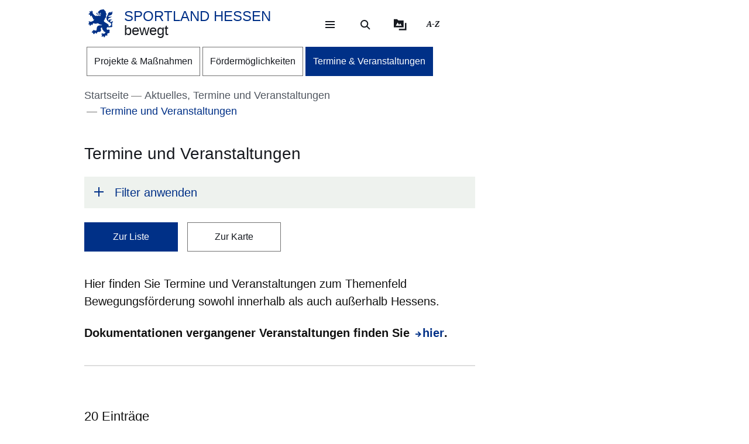

--- FILE ---
content_type: text/html; charset=UTF-8
request_url: https://www.sportlandhessenbewegt.de/aktuelles-termine-und-veranstaltungen/termine-und-veranstaltungen
body_size: 28536
content:
<!DOCTYPE html>
<html lang="de" dir="ltr" prefix="content: http://purl.org/rss/1.0/modules/content/  dc: http://purl.org/dc/terms/  foaf: http://xmlns.com/foaf/0.1/  og: http://ogp.me/ns#  rdfs: http://www.w3.org/2000/01/rdf-schema#  schema: http://schema.org/  sioc: http://rdfs.org/sioc/ns#  sioct: http://rdfs.org/sioc/types#  skos: http://www.w3.org/2004/02/skos/core#  xsd: http://www.w3.org/2001/XMLSchema# ">
  <head>
    <meta http-equiv="X-UA-Compatible" content="IE=edge,chrome=1" />
    <meta charset="utf-8" />
<noscript><style>form.antibot * :not(.antibot-message) { display: none !important; }</style>
</noscript><style>/* @see https://github.com/aFarkas/lazysizes#broken-image-symbol */.js img.lazyload:not([src]) { visibility: hidden; }/* @see https://github.com/aFarkas/lazysizes#automatically-setting-the-sizes-attribute */.js img.lazyloaded[data-sizes=auto] { display: block; width: 100%; }</style>
<link rel="canonical" href="https://www.sportlandhessenbewegt.de/aktuelles-termine-und-veranstaltungen/termine-und-veranstaltungen" />
<link rel="icon" href="https://www.sportlandhessenbewegt.de/sites/sportlandhessenbewegt.hessen.de/files/styles/icon_64/public/favicon/favicon.png?itok=OO0l1bOU" />
<link rel="icon" sizes="16x16" href="https://www.sportlandhessenbewegt.de/sites/sportlandhessenbewegt.hessen.de/files/styles/icon_16/public/favicon/favicon.png?itok=9cyqaP4v" />
<link rel="icon" sizes="32x32" href="https://www.sportlandhessenbewegt.de/sites/sportlandhessenbewegt.hessen.de/files/styles/icon_32/public/favicon/favicon.png?itok=eqKZ66Gk" />
<link rel="icon" sizes="96x96" href="https://www.sportlandhessenbewegt.de/sites/sportlandhessenbewegt.hessen.de/files/styles/icon_96/public/favicon/favicon.png?itok=kYLhzTTo" />
<link rel="icon" sizes="192x192" href="https://www.sportlandhessenbewegt.de/sites/sportlandhessenbewegt.hessen.de/files/styles/icon_192/public/favicon/favicon.png?itok=0Deqk5g5" />
<link rel="apple-touch-icon" href="https://www.sportlandhessenbewegt.de/sites/sportlandhessenbewegt.hessen.de/files/styles/icon_60/public/favicon/favicon.png?itok=cK66_d9a" />
<link rel="apple-touch-icon" sizes="72x72" href="https://www.sportlandhessenbewegt.de/sites/sportlandhessenbewegt.hessen.de/files/styles/icon_72/public/favicon/favicon.png?itok=CDlAchxY" />
<link rel="apple-touch-icon" sizes="76x76" href="https://www.sportlandhessenbewegt.de/sites/sportlandhessenbewegt.hessen.de/files/styles/icon_76/public/favicon/favicon.png?itok=YtMiOGnm" />
<link rel="apple-touch-icon" sizes="114x114" href="https://www.sportlandhessenbewegt.de/sites/sportlandhessenbewegt.hessen.de/files/styles/icon_114/public/favicon/favicon.png?itok=OpwgV0J-" />
<link rel="apple-touch-icon" sizes="120x120" href="https://www.sportlandhessenbewegt.de/sites/sportlandhessenbewegt.hessen.de/files/styles/icon_120/public/favicon/favicon.png?itok=Dt1sNv9X" />
<link rel="apple-touch-icon" sizes="144x144" href="https://www.sportlandhessenbewegt.de/sites/sportlandhessenbewegt.hessen.de/files/styles/icon_144/public/favicon/favicon.png?itok=3SVW_Ui1" />
<link rel="apple-touch-icon" sizes="152x152" href="https://www.sportlandhessenbewegt.de/sites/sportlandhessenbewegt.hessen.de/files/styles/icon_152/public/favicon/favicon.png?itok=hlPRrZwn" />
<link rel="apple-touch-icon" sizes="180x180" href="https://www.sportlandhessenbewegt.de/sites/sportlandhessenbewegt.hessen.de/files/styles/icon_180/public/favicon/favicon.png?itok=zrKwCilI" />
<link rel="apple-touch-icon-precomposed" href="https://www.sportlandhessenbewegt.de/sites/sportlandhessenbewegt.hessen.de/files/styles/icon_57/public/favicon/favicon.png?itok=YNBhzDu7" />
<link rel="apple-touch-icon-precomposed" sizes="72x72" href="https://www.sportlandhessenbewegt.de/sites/sportlandhessenbewegt.hessen.de/files/styles/icon_72/public/favicon/favicon.png?itok=CDlAchxY" />
<link rel="apple-touch-icon-precomposed" sizes="76x76" href="https://www.sportlandhessenbewegt.de/sites/sportlandhessenbewegt.hessen.de/files/styles/icon_76/public/favicon/favicon.png?itok=YtMiOGnm" />
<link rel="apple-touch-icon-precomposed" sizes="114x114" href="https://www.sportlandhessenbewegt.de/sites/sportlandhessenbewegt.hessen.de/files/styles/icon_114/public/favicon/favicon.png?itok=OpwgV0J-" />
<link rel="apple-touch-icon-precomposed" sizes="120x120" href="https://www.sportlandhessenbewegt.de/sites/sportlandhessenbewegt.hessen.de/files/styles/icon_120/public/favicon/favicon.png?itok=Dt1sNv9X" />
<link rel="apple-touch-icon-precomposed" sizes="144x144" href="https://www.sportlandhessenbewegt.de/sites/sportlandhessenbewegt.hessen.de/files/styles/icon_144/public/favicon/favicon.png?itok=3SVW_Ui1" />
<link rel="apple-touch-icon-precomposed" sizes="152x152" href="https://www.sportlandhessenbewegt.de/sites/sportlandhessenbewegt.hessen.de/files/styles/icon_152/public/favicon/favicon.png?itok=hlPRrZwn" />
<link rel="apple-touch-icon-precomposed" sizes="180x180" href="https://www.sportlandhessenbewegt.de/sites/sportlandhessenbewegt.hessen.de/files/styles/icon_180/public/favicon/favicon.png?itok=zrKwCilI" />
<meta name="Generator" content="Drupal 11 (https://www.drupal.org)" />
<meta name="MobileOptimized" content="width" />
<meta name="HandheldFriendly" content="true" />
<meta name="viewport" content="width=device-width, initial-scale=1.0" />
<meta name="format-detection" content="telephone=no" />
<link rel="alternate" hreflang="de" href="https://www.sportlandhessenbewegt.de/aktuelles-termine-und-veranstaltungen/termine-und-veranstaltungen" />

    <title>Termine und Veranstaltungen | SPORTLAND HESSEN bewegt</title>
    <style type="text/css" data-include>
      :root {
        --hw-dark: #00225f;
        --hw-standard: #003087;
        --hw-kick: #b3f2db;
        --hw-focus: #B158ED;
      }
    </style>
    <link rel="stylesheet" media="all" href="/sites/sportlandhessenbewegt.hessen.de/files/css/css_VGus6OZg_-spBh7WBqqRpHLSKmD6pTbGxOMxkwKVJaI.css?delta=0&amp;language=de&amp;theme=hw_radix_standard&amp;include=[base64]" />
<link rel="stylesheet" media="all" href="/modules/modified/ableplayer/css/ableplayer.override.min.css?t96bm8" data-include />
<link rel="stylesheet" media="all" href="/sites/sportlandhessenbewegt.hessen.de/files/css/css_qIjRIgN06cxA-dh51xajaj6sr74QSsgO9V7sIgn6gKA.css?delta=2&amp;language=de&amp;theme=hw_radix_standard&amp;include=[base64]" />
<link rel="stylesheet" media="all" href="/sites/sportlandhessenbewegt.hessen.de/files/css/css_RuqZPoosZVZzGqHMIivUIfRtBMZH2CQZfy7Da-_OdZ8.css?delta=3&amp;language=de&amp;theme=hw_radix_standard&amp;include=[base64]" data-include />

        <script src="/themes/custom/hw_radix_standard/src/js/modernizr/modernizr-custom.js?v=3.6.0"></script>


  </head>
  <body class="path-node page-node-type-hw-container" tabindex="-1">
            <div id="skip">
      <nav class="position-fixed sprungmarken bg-gray sr-only" aria-label="Sprungmarken Navigation">
        <ul>
          <li class="position-absolute"><a class="sr-only sr-only-focusable d-none d-xl-inline" href="#header-banner">Direkt zum Kopf der Seite</a></li>
          <li class="position-absolute"><a class="sr-only sr-only-focusable d-xl-none" href="#header-banner-mobile">Direkt zum Kopf der Seite</a></li>
          <li class="position-absolute"><a class="sr-only sr-only-focusable" href="#main-content">Direkt zum Inhalt</a></li>
          <li class="position-absolute"><a class="sr-only sr-only-focusable" href="#footer">Direkt zum Fuß der Seite</a></li>
        </ul>
      </nav>
    </div>

    
      <div class="dialog-off-canvas-main-canvas" data-off-canvas-main-canvas>
    
<div id="page-wrapper" class="page clearfix" tabindex="-1">

    <div class="container px-0">

                      <header id="header-banner" class="d-none d-xl-block" role="banner" tabindex="-1">
            
      

  <div class="block block--hw-radix-standard-branding header-brand position-fixed d-none d-xl-block">

  
    

      

    <span class="visually-hidden">&nbsp;</span>      <a class="navbar-brand nav-brand-small align-items-center d-inline-flex py-1" href="/" title="Zur Startseite">
                                  <svg role="img" xmlns="http://www.w3.org/2000/svg" width="52" height="60" viewBox="0 0 52 60" focusable="false" aria-labelledby="logo-hessenweb-description">
<title id="logo-hessenweb-description">Logo Hessen-Löwe - Hessisches Wappentier - Zur Startseite</title>
  <path id="logo-hessenweb-standard" d="M1083 24.973a2.6 2.6 0 0 1-1.618 1.022c-.982.141-1.838.634-1.673 1.721 0 0-2.4-1.681-2.149-2.741s1.274-1.392 2.33-1.868a2.12 2.12 0 0 0 1.525-2.519s-.214 1.242-1.326 1.334-2.858-.712-3.806-.31a2.364 2.364 0 0 0-1.491 2.78 2.554 2.554 0 0 1-1.386-2.194c-.109-1.647.074-3.219 3.932-4.352s3.206-3.11 3.206-3.11-.148.916-2.04 1.1-2.441-.476-3.971.476l1.017-1.022s-2.326-.432-3.237.729c0 0 .765-2.343 4.261-2.889s5.28-2.47 5.6-4.426a9.791 9.791 0 0 0-.292-4.792 5.779 5.779 0 0 1-3.712 3.365 4.406 4.406 0 0 0 .105-1.973 11.662 11.662 0 0 0-1.671.729c-1.457.7-4.3 1.61-3.607 5.633 0 0-3.545 2.414-3.239 8.006s8.12 9.033 8.12 9.033 2.876 1.868 1.71 4.537-2.111 2.669-5.717 2.669a3.035 3.035 0 0 0-.642-3.922 26.861 26.861 0 0 0-4.667-3.171 26.16 26.16 0 0 1-4.661-3.219 1.17 1.17 0 0 0 .964-.9 3.2 3.2 0 0 1-.892-2.12 4.391 4.391 0 0 0 1.9.312s-.365-2.044.4-2.96a4.066 4.066 0 0 0 .988-2.049h1.929a3.644 3.644 0 0 1-.657-1.829c.071-.768.729-3.585.071-5.048 0 0 1.455-.035 1.824-.511a8.956 8.956 0 0 1-1.714-2.343c-.329-.951-.766-2.12-1.093-2.266 0 0 .947-.587 1.022-1.025 0 0-1.821-1.061-2.222-1.392s-.548-.326-.548-.326 1.056-.44 1-1a3.52 3.52 0 0 1-2.091-.569 2.235 2.235 0 0 0-.506-1.022 1.564 1.564 0 0 0-2.151-.222s-2.036-.365-2.619.366c0 0-4.262-.035-4.949 2.56 0 0-3.052.881-2.4 3.182a1.984 1.984 0 0 0 1.49 2.634 1.748 1.748 0 0 0 2.364-1.609s1.683.109 2.009 1.462c.022.088.041.176.057.261a10.033 10.033 0 0 0-4.241.507c-2.3.805-2.947.37-3.475-.159s-.526-1.369.311-2.255a1.539 1.539 0 0 0-2.153.916c-.731 1.9 1.1 2.921 2.587 2.925 1.632 0 2.473-.587 4.115-.951a7.222 7.222 0 0 1 2.877-.1 1.05 1.05 0 0 1-.982.939c-.769.074-1.684-.393-2.459.018a1.038 1.038 0 0 0 .262 1.767c.813.317 1.175-.578 1.736-.449a.823.823 0 0 1 .565 1c-.154.493-1.456 1.72-3.966-.144a3.782 3.782 0 0 0-1.421-.731v1.757a2.908 2.908 0 0 1-2.658-1.106s-1.32.347-1.33 1.417a11.816 11.816 0 0 1-4.678-2.8 26.678 26.678 0 0 1-2.872-3.584 1.649 1.649 0 0 1 .038-1.966 1.109 1.109 0 0 0-.477-1.617s-.379-1.334-1.539-1.432a2.032 2.032 0 0 0-1.773.736s1.07.581 1 1.01a1.247 1.247 0 0 1-.4.655.924.924 0 0 0-.964-.749s-1-1.381-2.258-.622a1.7 1.7 0 0 0-.692 1.462s1.2-.109 1.165.218a1.132 1.132 0 0 0-.14 1.388 2.205 2.205 0 0 0 1.014.77s-1.356-.365-1.82.44a1.845 1.845 0 0 0-1.574 2.255 3.683 3.683 0 0 0 .811 1.364s-.163-1.133.71-1.244a1.221 1.221 0 0 0 1.4.405 1.114 1.114 0 0 0 .544 1.572 1.155 1.155 0 0 1-1.131.585s.916 1.559 2 1.262a2.485 2.485 0 0 0 1.274-1.262l.274-.273s2.122 3.161 1.644 4.99c0 0 1.185.255 1.575-.511 0 0 .622 2.449-.327 3.728 0 0 1.565.55 2.074-.476 0 0 1.237 1.757-.363 2.049l.291.77a16.042 16.042 0 0 1-4.625 2.379c-2.185.546-2.16 1.045-3.024.144-.684-.715-1.057-.257-1.057-.257a1.962 1.962 0 0 0-2.694 1.279s1.2-.07 1.35.292c0 0-.136 1.043.619 1.135 0 0-1.354.12-1.164 1.374 0 0-1.941.881.253 3.048 0 0 .182-1.133.656-1.207 0 0 .447.358.765 0a1.367 1.367 0 0 0 .327 1.9s-.252 1.388 1.586 1.589a3.421 3.421 0 0 1 .31-1.48 1.163 1.163 0 0 0 .948-1.283.789.789 0 0 1 .182-.7s.254.877 1.055.659a5.121 5.121 0 0 0 .656 1.131s1.2-.467 1.164-1.5a1.249 1.249 0 0 0 .509-1.942 4.19 4.19 0 0 1 4.659.657.821.821 0 0 0 .774-.877s1.327.493 1.353 1.362c0 0 1.3-.472 1.229-1.568 0 0 2.258-.329 2.585.842a1.156 1.156 0 0 0 .728-1.17s2.147 3.182 8.664 3.767l-.6.6-.2.2s-4.894-.259-6.956.8-3.472 1.846-3.812 6.078a3.1 3.1 0 0 1-.735 2.3s.4.659.946.659a3.442 3.442 0 0 1-2.332 1.392c-1.677.294-1.964.1-2.235-.277a.917.917 0 0 0-1.3-.329 1.8 1.8 0 0 0-.766-.423 1.573 1.573 0 0 0-1.891 1.649s.947-.257 1.235 0l.147.657s-1.464-.731-2.033.405c0 0-2.953.731-.843 3.547 0 0 .33-1.17 1.075-1.075a1.083 1.083 0 0 0 1.148.27s-.819 1.189.256 1.829a2.074 2.074 0 0 0 1.126 1.61s.948-.44 1.074-1.078a1.759 1.759 0 0 0 1.547-2.067 3.232 3.232 0 0 0 .838-.257s.035.877 1.291 1.3a.866.866 0 0 1 0 1s2.019 0 1.8-1.5c0 0 .693-.292.509-1.392 0 0 2.476-.768 2.984-1.427l.474.846s1.365-.493 1.747-1.318l.184 1.533s3.2-2.174 3.022-4.5c-.161-2.083-.872-2.56-.836-3.256a2.629 2.629 0 0 1 3.132-2.047 6.4 6.4 0 0 0 1.016 4.5c1.456 1.825 2.511 2.669 2.511 3.326v1.061s1.311-.4 1.386-.694c0 0 .509 1.868 1.418 1.9a4.848 4.848 0 0 1 1.131-1.536 5.4 5.4 0 0 1-1.414 3.383c-1.227 1.054-2.011 1.409-3.25 1.151a1.371 1.371 0 0 0-1.639-.476 1.981 1.981 0 0 0-2.473.733 2.473 2.473 0 0 0 0 1.938s.691-1.022 1.128-.8c0 0 0 .731.62.805a1.338 1.338 0 0 0-.769 1.827s-1.893 1.17 0 2.889c0 0 .071-.8 1.329-1.334a1.693 1.693 0 0 0 1.618-.275l.8.807a3.021 3.021 0 0 1 .583 1.833s1.712-.7 1.673-1.9a1.507 1.507 0 0 0 .986-1.792s.948-.292.8-1.133a1.122 1.122 0 0 0 1.455.4s.982.44.964.969a1.635 1.635 0 0 0 1.036-2.137 1.219 1.219 0 0 0-.435-1.757s1.455-1.207 1.6-1.938c0 0 .573.8.938.8a1.606 1.606 0 0 0 .737-1.318 1.869 1.869 0 0 0 2.513-.7s-1.13-.511-.509-2.632c0 0 .947-2.46-.444-3.251-1.216-.7-1.819-.557-3.161-.041 0 0-2.7.923-2.548-2.925a3.677 3.677 0 0 1 2-2.819 6.789 6.789 0 0 0 5.825 0s1.821.816 2.842-.035c1.146-.958 1.6-2.047 2.272-2.357 0 0-1.364-.768-1.911-.384 0 0 1.056-1.025.692-3.841s.655-2.671 1.219-3.658a3.74 3.74 0 0 0 .005-2.59" transform="translate(-1031.253)" style="fill:#003593"/>
</svg>

                                      <p class="p-reboot align-self-center col"><span class="site-name-prefix">SPORTLAND HESSEN</span><br>bewegt</p>
      </a>
  
  
  </div>

  <div class="block block--hw-radix-standard-meta-menu">

  
    <div style="display:none"><?xml version="1.0" encoding="UTF-8"?>
<svg xmlns="http://www.w3.org/2000/svg" xmlns:xlink="http://www.w3.org/1999/xlink" id="meta-navigation-icon-map" aria-hidden="true" style="position: absolute; width: 0; height: 0; overflow: hidden;" version="1.1">
  <defs>
    <symbol id="icon-meta-navigationicon_barrierefreiheit" viewBox="0 0 33 32">
      <path fill="currentColor" d="M30.298 10.902c-0.11-0.935-0.898-1.653-1.853-1.653-0.078 0-0.155 0.005-0.23 0.014l0.009-0.001-4.2 0.573-0.868 0.134-0.56 0.091c-0.441 0.090-0.954 0.15-1.479 0.165l-0.013 0c-0.276 0.018-0.598 0.028-0.923 0.028-0.892 0-1.766-0.076-2.617-0.223l0.091 0.013c-1.54-0.243-3.106-0.434-4.62-0.655l-0.946-0.126c-0.081-0.012-0.174-0.019-0.269-0.019-0.94 0-1.72 0.688-1.863 1.588l-0.001 0.011c-0.011 0.077-0.017 0.166-0.017 0.257 0 0.952 0.696 1.742 1.606 1.889l0.011 0.001 1.735 0.3 1.488 0.174 2.295 0.321v0.1c0.008 0.13 0.013 0.281 0.013 0.434s-0.005 0.304-0.014 0.455l0.001-0.021c-0.091 1.050-0.187 2.108-0.291 3.15v0.386c-0.024 0.499-0.102 0.97-0.228 1.42l0.011-0.045c-0.408 1.336-0.868 2.69-1.3 4l-0.11 0.347c-0.030 0.1-0.8 2.477-0.868 2.681-0.059 0.184-0.092 0.395-0.092 0.614 0 0.339 0.081 0.659 0.224 0.942l-0.005-0.012c0.223 0.365 0.592 0.621 1.024 0.689l0.008 0.001 0.217 0.039c0.138 0.036 0.303 0.063 0.471 0.077l0.011 0.001h0.056c0.803-0.001 1.487-0.508 1.751-1.219l0.004-0.013c0.182-0.516 0.36-1.059 0.529-1.579l0.716-2.169 0.2-0.612c0.226-0.7 0.46-1.423 0.681-2.143l1.327 4.013c0.226 0.72 0.482 1.5 0.8 2.438 0.157 0.473 0.493 0.85 0.926 1.058l0.011 0.005c0.238 0.122 0.52 0.193 0.818 0.193 0.206 0 0.404-0.034 0.588-0.097l-0.013 0.004c0.779-0.244 1.335-0.959 1.335-1.804 0-0.195-0.030-0.383-0.084-0.56l0.004 0.013c-0.078-0.221-0.169-0.477-0.243-0.742l-1.462-4.477c-0.31-0.765-0.536-1.654-0.638-2.58l-0.004-0.045c-0.065-0.829-0.121-1.432-0.169-1.844-0.035-0.295-0.061-0.56-0.082-0.846-0.022-0.2-0.039-0.434-0.065-0.664-0.039-0.573-0.039-1.15-0.039-1.583l5.54-0.785c0.963-0.119 1.701-0.932 1.701-1.917 0-0.067-0.003-0.133-0.010-0.199l0.001 0.008zM22.871 12.802c-0.438 0.012-0.789 0.37-0.789 0.811 0 0.029 0.002 0.058 0.005 0.087l-0-0.004c0 0.239 0 0.495 0.026 0.764s0.035 0.625 0.035 0.963l0.143 1.527 0.065 0.542c0.059 0.374 0.098 0.813 0.108 1.259l0 0.012c0.124 1.076 0.373 2.056 0.735 2.98l-0.028-0.080 1.466 4.416c0.035 0.121 0.074 0.243 0.113 0.364s0.082 0.243 0.117 0.364v0.030c0.021 0.073 0.034 0.157 0.034 0.244 0 0.162-0.043 0.314-0.118 0.446l0.002-0.004c-0.186 0.296-0.511 0.489-0.881 0.489-0.12 0-0.235-0.020-0.342-0.058l0.007 0.002c-0.204-0.11-0.358-0.289-0.432-0.506l-0.002-0.006c-0.165-0.486-0.325-0.98-0.482-1.458-0.108-0.33-0.213-0.655-0.321-0.976l-1.5-4.573c-0.213-0.59-0.642-0.638-0.868-0.577-0.282 0.088-0.501 0.3-0.598 0.571l-0.002 0.006c-0.187 0.551-0.364 1.1-0.547 1.653s-0.356 1.106-0.542 1.653l-0.596 1.866c-0.1 0.308-0.2 0.6-0.3 0.868s-0.234 0.664-0.334 1c-0.147 0.577-0.829 0.664-1.241 0.577-0.24-0.029-0.441-0.171-0.553-0.369l-0.002-0.004c-0.028-0.098-0.044-0.21-0.044-0.327 0-0.221 0.058-0.428 0.16-0.607l-0.003 0.006 0.243-0.6 0.586-1.835 0.174-0.521c0.408-1.249 0.833-2.547 1.232-3.835 0.131-0.459 0.222-0.994 0.255-1.545l0.001-0.021v-0.373c0.117-1.076 0.217-2.169 0.295-3.189v-1.217c0-0.007 0-0.015 0-0.023 0-0.395-0.305-0.719-0.692-0.749l-0.003-0-2.438-0.33-1.575-0.221-1.735-0.256c-0.46-0.072-0.807-0.465-0.807-0.939 0-0.040 0.003-0.080 0.007-0.12l-0 0.005c0.082-0.435 0.458-0.761 0.911-0.764h0c0.021-0.002 0.046-0.003 0.072-0.003s0.050 0.001 0.075 0.003l-0.003-0 1.4 0.187c1.367 0.187 2.776 0.382 4.147 0.655 0.785 0.139 1.69 0.218 2.613 0.218 0.373 0 0.744-0.013 1.111-0.039l-0.049 0.003c0.707-0.048 1.414-0.152 2.139-0.269l0.868-0.121 1.735-0.3 2.382-0.334c0.016-0.001 0.035-0.002 0.054-0.002 0.376 0 0.699 0.225 0.844 0.547l0.002 0.006c0.052 0.109 0.082 0.237 0.082 0.373 0 0.266-0.117 0.505-0.302 0.668l-0.001 0.001c-0.142 0.107-0.314 0.181-0.502 0.207l-0.006 0.001z"></path>
      <path fill="currentColor" d="M6.070 14.464h6.486c1.105 0 2 0.895 2 2v6.486c0 1.105-0.895 2-2 2h-6.486c-1.105 0-2-0.895-2-2v-6.486c0-1.105 0.895-2 2-2z"></path>
      <path fill="#fff" d="M10.916 23.228h-2.6c-0.001 0-0.003 0-0.005 0-0.114 0-0.219-0.045-0.295-0.118l0 0c-0.071-0.079-0.114-0.185-0.114-0.3s0.043-0.221 0.114-0.3l-0 0c0.068-0.045 0.152-0.072 0.243-0.072 0.020 0 0.040 0.001 0.060 0.004l-0.002-0h0.87v-3.223h-0.855c-0.118-0.001-0.224-0.050-0.3-0.128l-0-0c-0.071-0.079-0.115-0.184-0.115-0.3s0.044-0.221 0.115-0.3l-0 0c0.076-0.078 0.182-0.127 0.3-0.128h1.295c0.118 0.001 0.224 0.050 0.3 0.128l0 0c0.071 0.071 0.115 0.169 0.115 0.277 0 0.008-0 0.016-0.001 0.024l0-0.001v3.653h0.859c0.233 0.008 0.421 0.195 0.428 0.427l0 0.001c0 0.002 0 0.004 0 0.007 0 0.116-0.049 0.22-0.128 0.293l-0 0c-0.061 0.039-0.136 0.061-0.216 0.061-0.024 0-0.047-0.002-0.069-0.006l0.002 0zM9.18 16.167h0.449c0.004-0 0.010-0 0.015-0 0.111 0 0.211 0.044 0.285 0.114l-0-0c0.071 0.076 0.114 0.178 0.114 0.291 0 0.003-0 0.006-0 0.010v-0 0.356c0 0.004 0 0.010 0 0.015 0 0.228-0.185 0.413-0.413 0.413-0.002 0-0.003 0-0.005-0h-0.449c-0 0-0.001 0-0.001 0-0.122 0-0.232-0.049-0.313-0.128l0 0c-0.072-0.075-0.117-0.177-0.118-0.289v-0.367c0.001-0.118 0.050-0.224 0.128-0.3l0-0c0.072-0.070 0.171-0.114 0.279-0.114 0.009 0 0.017 0 0.026 0.001l-0.001-0z"></path>
      <path fill="currentColor" d="M20.143 8.789c-0 0-0.001 0-0.001 0-1.653 0-2.997-1.32-3.036-2.963l-0-0.004c0-0.003-0-0.008-0-0.012 0-0.838 0.331-1.599 0.869-2.158l-0.001 0.001c0.094-0.087 0.22-0.14 0.358-0.14s0.264 0.053 0.358 0.14l-0-0c0.087 0.093 0.14 0.218 0.14 0.356s-0.053 0.263-0.14 0.356l0-0c-0.354 0.363-0.572 0.86-0.572 1.408 0 1.114 0.903 2.017 2.017 2.017s2.017-0.903 2.017-2.017c0-0.567-0.234-1.080-0.611-1.446l-0-0c-0.35-0.349-0.833-0.564-1.366-0.564-0.012 0-0.024 0-0.036 0l0.002-0c-0.013 0.001-0.029 0.002-0.044 0.002-0.271 0-0.49-0.219-0.49-0.49s0.219-0.49 0.49-0.49c0.016 0 0.031 0.001 0.046 0.002l-0.002-0c1.657 0 3 1.343 3 3s-1.343 3-3 3v0z"></path>
    </symbol>
    <symbol id="icon-meta-navigationicon_gebaerdensprache" viewBox="0 0 32 32">
      <path fill="currentColor" d="M18.36 28.968c-0.001 0-0.002 0-0.002 0-0.12 0-0.236-0.014-0.348-0.040l0.010 0.002-5.611-1.342c-0.22-0.056-0.38-0.252-0.38-0.486 0-0.277 0.224-0.501 0.501-0.501 0.043 0 0.085 0.005 0.124 0.016l-0.003-0.001 5.585 1.354c0.033 0.008 0.071 0.012 0.11 0.012 0.277 0 0.502-0.225 0.502-0.502 0-0.238-0.166-0.438-0.389-0.489l-0.003-0.001-3.272-0.885c-0.216-0.059-0.372-0.253-0.372-0.483 0-0.041 0.005-0.082 0.015-0.12l-0.001 0.003c0.058-0.222 0.257-0.383 0.493-0.383 0.032 0 0.064 0.003 0.095 0.009l-0.003-0 4.736 0.9c0.019 0.002 0.041 0.003 0.063 0.003 0.318 0 0.576-0.258 0.576-0.576 0-0.283-0.204-0.519-0.474-0.567l-0.003-0.001-4.589-0.987c-0.255-0.025-0.452-0.239-0.452-0.498 0-0.276 0.224-0.5 0.5-0.5 0.036 0 0.072 0.004 0.106 0.011l-0.003-0.001 5.442 0.488c0.038 0.008 0.082 0.013 0.127 0.013 0.195 0 0.368-0.088 0.484-0.227l0.001-0.001c0.088-0.106 0.142-0.244 0.142-0.395 0-0.088-0.018-0.172-0.052-0.248l0.002 0.004c-0.092-0.21-0.29-0.358-0.525-0.377l-0.002-0-5.54-0.4c-0.276 0-0.5-0.224-0.5-0.5s0.224-0.5 0.5-0.5v0l5.015-0.229c0.005 0 0.010 0 0.015 0 0.137 0 0.262-0.054 0.354-0.142l-0 0c0.095-0.091 0.153-0.219 0.153-0.36 0-0.271-0.215-0.491-0.483-0.5l-0.001-0-8.279-0.128c-0.192-0.002-0.358-0.112-0.441-0.272l-0.001-0.003c-0.033-0.065-0.053-0.142-0.053-0.224 0-0.11 0.036-0.212 0.096-0.295l-0.001 0.001 2.3-3.2c0.1-0.128 0.377-0.5 0.109-0.784-0.093-0.102-0.227-0.166-0.376-0.166-0.13 0-0.248 0.049-0.338 0.129l0.001-0-5.354 4.787c-0.758 0.729-1.229 1.752-1.229 2.884 0 1.656 1.006 3.077 2.441 3.685l0.026 0.010c0.203 0.067 0.347 0.255 0.347 0.476 0 0.276-0.224 0.5-0.5 0.5-0.082 0-0.159-0.020-0.227-0.054l0.003 0.001c-1.819-0.775-3.071-2.548-3.071-4.613 0-1.418 0.59-2.697 1.538-3.607l0.002-0.002 5.355-4.794c0.269-0.259 0.636-0.418 1.040-0.418 0.829 0 1.502 0.672 1.502 1.502 0 0.426-0.177 0.81-0.462 1.084l-0.001 0-1.725 2.4 7.306 0.11c0.826 0.003 1.494 0.674 1.494 1.5 0 0.489-0.234 0.923-0.596 1.197l-0.004 0.003c0.667 0.21 1.142 0.823 1.142 1.547 0 0.894-0.725 1.619-1.619 1.619-0.006 0-0.012-0-0.018-0h0.001c0.246 0.276 0.396 0.641 0.396 1.041 0 0.278-0.073 0.54-0.2 0.767l0.004-0.008c-0.276 0.492-0.795 0.82-1.39 0.82-0.088 0-0.175-0.007-0.259-0.021l0.009 0.001-0.2-0.038c0.055 0.149 0.087 0.321 0.087 0.5 0 0.82-0.664 1.484-1.484 1.484-0.004 0-0.008 0-0.011-0h0.001z"></path>
      <path fill="currentColor" d="M19.128 16.191c-0.002 0-0.004 0-0.006 0-0.276 0-0.5-0.224-0.5-0.5 0-0.175 0.090-0.328 0.225-0.418l0.002-0.001 3.429-2.251c0.126-0.091 0.206-0.236 0.206-0.401 0-0.108-0.035-0.209-0.094-0.29l0.001 0.001c-0.093-0.129-0.244-0.213-0.413-0.213-0.107 0-0.206 0.033-0.288 0.090l0.002-0.001-2.855 1.827c-0.081 0.055-0.181 0.088-0.289 0.088-0.176 0-0.331-0.088-0.424-0.222l-0.001-0.002c-0.056-0.080-0.089-0.18-0.089-0.287 0-0.175 0.088-0.329 0.223-0.421l0.002-0.001 3.851-2.892c0.078-0.097 0.126-0.222 0.126-0.357 0-0.142-0.052-0.272-0.137-0.371l0.001 0.001c-0.107-0.125-0.265-0.203-0.441-0.203-0.103 0-0.199 0.027-0.283 0.074l0.003-0.002-3.814 2.735c-0.082 0.058-0.183 0.092-0.293 0.092-0.165 0-0.312-0.078-0.406-0.2l-0.001-0.001c-0.071-0.086-0.113-0.196-0.113-0.317 0-0.146 0.062-0.277 0.162-0.369l0-0 4.006-3.687c0.14-0.115 0.228-0.287 0.228-0.481 0-0.154-0.056-0.295-0.149-0.403l0.001 0.001c-0.116-0.133-0.286-0.216-0.475-0.216-0.155 0-0.297 0.056-0.406 0.149l0.001-0.001-4 3.819c-0.094 0.102-0.228 0.166-0.378 0.166-0.131 0-0.251-0.049-0.342-0.131l0 0c-0.104-0.092-0.169-0.226-0.169-0.375 0-0.131 0.051-0.251 0.134-0.34l-0 0 3.183-3.852c0.089-0.093 0.143-0.218 0.143-0.357 0-0.006-0-0.013-0-0.019l0 0.001c-0.004-0.139-0.066-0.262-0.162-0.349l-0-0c-0.090-0.079-0.208-0.127-0.338-0.127-0.149 0-0.283 0.063-0.376 0.165l-0 0-5.622 6.024c-0.092 0.101-0.224 0.165-0.371 0.165-0.241 0-0.442-0.171-0.489-0.398l-0.001-0.003-0.846-3.837c-0.030-0.15-0.147-0.608-0.514-0.608v0c-0.002-0-0.004-0-0.006-0-0.276 0-0.5 0.224-0.5 0.5 0 0 0 0 0 0v0l-0.019 7.15c-0.017 0.271-0.234 0.486-0.505 0.5l-0.001 0c-0.001 0-0.001 0-0.002 0-0.138 0-0.264-0.056-0.354-0.147v0c-0.090-0.090-0.146-0.215-0.146-0.353 0-0.001 0-0.001 0-0.002v0l0.020-7.125c0.003-0.829 0.676-1.5 1.505-1.5 0.002 0 0.004 0 0.005 0h-0c0.789 0.019 1.431 0.623 1.51 1.393l0.001 0.007 0.634 2.892 4.977-5.342c0.278-0.301 0.675-0.489 1.116-0.489 0.391 0 0.747 0.148 1.016 0.39l-0.001-0.001c0.289 0.258 0.477 0.625 0.5 1.035l0 0.004c0.003 0.032 0.004 0.069 0.004 0.107s-0.002 0.075-0.005 0.112l0-0.005c0.235-0.137 0.518-0.218 0.82-0.218 0.042 0 0.084 0.002 0.126 0.005l-0.006-0c0.844 0.075 1.502 0.779 1.502 1.636 0 0.413-0.152 0.79-0.403 1.078l0.002-0.002c0.682 0.005 1.261 0.44 1.481 1.047l0.003 0.011c0.056 0.155 0.089 0.334 0.089 0.52 0 0.494-0.229 0.935-0.586 1.223l-0.003 0.002-0.162 0.124c0.267 0.116 0.488 0.295 0.65 0.52l0.003 0.005c0.17 0.239 0.272 0.538 0.272 0.86 0 0.51-0.255 0.96-0.645 1.23l-3.45 2.257c-0.077 0.051-0.172 0.082-0.274 0.082-0.003 0-0.006-0-0.009-0h0z"></path>
    </symbol>
    <symbol id="icon-meta-navigationicon_leichte_sprache" viewBox="0 0 32 32">
      <path fill="currentColor" d="M15.58 29c-0.14-0-0.27-0.045-0.375-0.121l0.002 0.001-9.955-7.1c-0.153-0.106-0.252-0.281-0.252-0.479 0-0.003 0-0.006 0-0.010v0-13.028c0.004-0.235 0.142-0.436 0.341-0.531l0.004-0.002c0.081-0.040 0.177-0.064 0.278-0.064 0.141 0 0.271 0.046 0.376 0.123l9.581 6.842 9.583-6.843c0.104-0.074 0.234-0.118 0.373-0.118 0.101 0 0.197 0.023 0.283 0.064l-0.004-0.002c0.203 0.095 0.341 0.296 0.345 0.53v13.027c-0.019 0.332-0.294 0.595-0.629 0.595s-0.61-0.262-0.629-0.593l-0-0.002v-11.84l-8.949 6.395c-0.104 0.075-0.233 0.12-0.373 0.12s-0.27-0.045-0.375-0.121l0.002 0.001-8.949-6.395v11.539l9.322 6.657 6.6-4.691c0.095-0.058 0.21-0.093 0.333-0.093 0.202 0 0.382 0.093 0.5 0.238l0.001 0.001c0.076 0.097 0.122 0.22 0.122 0.355 0 0.179-0.082 0.339-0.21 0.445l-0.001 0.001-6.968 4.975c-0.104 0.077-0.235 0.123-0.377 0.123-0 0-0.001 0-0.001 0h0z"></path>
      <path fill="currentColor" d="M20.558 8.852c-0.005 0-0.012 0-0.018 0-0.329 0-0.596-0.261-0.607-0.587l-0-0.001c-0.212-2.236-2.081-3.972-4.355-3.972s-4.143 1.736-4.354 3.955l-0.001 0.018c0.001 0.014 0.002 0.030 0.002 0.047 0 0.216-0.118 0.404-0.293 0.503l-0.003 0.002c-0.094 0.055-0.207 0.087-0.328 0.087s-0.233-0.032-0.331-0.089l0.003 0.002c-0.178-0.101-0.296-0.289-0.296-0.504 0-0.016 0.001-0.033 0.002-0.049l-0 0.002c0.153-2.97 2.599-5.32 5.593-5.32s5.44 2.35 5.592 5.306l0.001 0.014c-0.007 0.326-0.273 0.588-0.6 0.588-0.003 0-0.005 0-0.008-0h0z"></path>
      <path fill="currentColor" d="M13.092 23.066c-0 0-0.001 0-0.001 0-0.139 0-0.269-0.044-0.374-0.119l0.002 0.001-4.974-3.51c-0.15-0.102-0.248-0.273-0.248-0.466 0-0.134 0.047-0.257 0.125-0.353l-0.001 0.001c0.12-0.143 0.298-0.233 0.497-0.233 0.139 0 0.268 0.044 0.374 0.119l-0.002-0.001 4.978 3.509c0.151 0.103 0.249 0.274 0.249 0.468 0 0.134-0.046 0.256-0.124 0.353l0.001-0.001c-0.116 0.143-0.292 0.233-0.489 0.233-0.005 0-0.009-0-0.014-0h0.001z"></path>
      <path fill="currentColor" d="M13.092 19.516c-0 0-0.001 0-0.001 0-0.139 0-0.269-0.044-0.374-0.119l0.002 0.001-4.974-3.51c-0.15-0.102-0.248-0.273-0.248-0.466 0-0.134 0.047-0.257 0.125-0.353l-0.001 0.001c0.12-0.143 0.298-0.233 0.497-0.233 0.139 0 0.268 0.044 0.374 0.119l-0.002-0.001 4.978 3.509c0.151 0.103 0.249 0.274 0.249 0.468 0 0.134-0.046 0.256-0.124 0.353l0.001-0.001c-0.116 0.143-0.292 0.233-0.489 0.233-0.005 0-0.009-0-0.014-0h0.001z"></path>
      <path fill="currentColor" d="M18.069 19.516c-0.004 0-0.008 0-0.012 0-0.196 0-0.372-0.090-0.487-0.231l-0.001-0.001c-0.077-0.096-0.123-0.218-0.123-0.352 0-0.194 0.098-0.365 0.247-0.467l0.002-0.001 4.978-3.509c0.104-0.073 0.232-0.117 0.372-0.117 0.2 0 0.378 0.090 0.497 0.232l0.001 0.001c0.077 0.095 0.124 0.218 0.124 0.352 0 0.193-0.097 0.364-0.246 0.465l-0.002 0.001-4.976 3.509c-0.104 0.074-0.233 0.118-0.372 0.118-0 0-0.001 0-0.001 0h0z"></path>
    </symbol>
    <symbol id="icon-meta-navigationiconicon_social_media" viewBox="0 0 32 32">
      <path fill="currentColor" d="M19.627 16.176c0.001 0.033 0.002 0.071 0.002 0.11 0 1.816-1.454 3.293-3.261 3.329l-0.003 0c-0.056 0.004-0.122 0.006-0.189 0.006-0.881 0-1.68-0.354-2.261-0.927l0 0c-0.127-0.092-0.208-0.239-0.208-0.406s0.081-0.314 0.207-0.405l0.001-0.001c0.092-0.127 0.239-0.208 0.406-0.208s0.314 0.081 0.405 0.207l0.001 0.001c0.407 0.379 0.955 0.611 1.557 0.611s1.15-0.233 1.558-0.613l-0.001 0.001c0.379-0.407 0.611-0.955 0.611-1.557s-0.233-1.15-0.613-1.558l0.001 0.001c-0.408-0.376-0.956-0.607-1.557-0.607s-1.149 0.231-1.559 0.609l0.002-0.001c-0.39 0.379-0.637 0.904-0.65 1.487l-0 0.002c-0.013 0.292-0.239 0.528-0.526 0.555l-0.002 0c-0.292-0.013-0.528-0.239-0.555-0.526l-0-0.002c-0.001-0.025-0.001-0.054-0.001-0.083 0-1.821 1.45-3.304 3.259-3.356l0.005-0c0.041-0.002 0.088-0.003 0.136-0.003 1.787 0 3.236 1.449 3.236 3.236 0 0.034-0.001 0.068-0.002 0.102l0-0.005z"></path>
      <path fill="currentColor" d="M26.155 17.223l-3.087 0.948c-0.021 0.127-0.059 0.24-0.111 0.345l0.003-0.007c-0.043 0.139-0.089 0.256-0.142 0.368l0.007-0.016c0 0.122-0.108 0.244-0.162 0.338l-0.149 0.325 1.5 2.856c-0.12 0.168-0.235 0.314-0.358 0.454l0.006-0.007-0.406 0.42-0.406 0.406-0.46 0.393-2.856-1.543-0.325 0.149-0.325 0.162-0.366 0.135-0.338 0.108-0.946 3.083c-0.043 0.007-0.092 0.011-0.142 0.011s-0.099-0.004-0.147-0.012l0.005 0.001h-1.733c-0.043 0.007-0.092 0.011-0.142 0.011s-0.099-0.004-0.147-0.012l0.005 0.001-0.885-3.082-0.338-0.108-0.362-0.136-0.325-0.162-0.325-0.149-2.923 1.543-0.46-0.393-0.406-0.406-0.406-0.42c-0.117-0.133-0.232-0.279-0.34-0.43l-0.012-0.017 1.5-2.816c-0.023-0.139-0.075-0.263-0.151-0.369l0.002 0.003c-0.054-0.108-0.108-0.217-0.162-0.338-0.046-0.096-0.092-0.213-0.13-0.333l-0.005-0.019c-0.024-0.127-0.061-0.241-0.112-0.347l0.004 0.009-3.086-0.947c-0.007-0.039-0.011-0.083-0.011-0.128s0.004-0.090 0.011-0.133l-0.001 0.005c0.003-0.045 0.005-0.097 0.005-0.15s-0.002-0.105-0.005-0.157l0 0.007c-0.003-0.045-0.005-0.097-0.005-0.15s0.002-0.105 0.005-0.157l-0 0.007v-0.6c-0.003-0.041-0.005-0.088-0.005-0.136s0.002-0.095 0.006-0.142l-0 0.006c0.003-0.045 0.005-0.097 0.005-0.15s-0.002-0.105-0.005-0.157l0 0.007c-0.007-0.043-0.011-0.092-0.011-0.142s0.004-0.099 0.012-0.147l-0.001 0.005 3.087-0.871c0.021-0.127 0.059-0.24 0.111-0.345l-0.003 0.007c0.041-0.122 0.081-0.244 0.135-0.366 0.058-0.133 0.112-0.239 0.171-0.343l-0.009 0.018 0.145-0.323-1.5-2.924c0.108-0.162 0.23-0.311 0.352-0.46l0.406-0.406c0.122-0.135 0.271-0.271 0.406-0.406 0.136-0.128 0.287-0.244 0.448-0.345l0.012-0.007 2.927 1.5 0.325-0.149 0.324-0.161 0.366-0.135 0.334-0.108 0.884-3.087h2.3l0.948 3.087 0.338 0.108 0.366 0.135 0.325 0.162 0.325 0.149 2.856-1.5c0.162 0.108 0.311 0.23 0.46 0.352 0.147 0.127 0.279 0.259 0.402 0.401l0.004 0.005 0.406 0.406c0.122 0.149 0.244 0.3 0.352 0.46l-1.5 2.924 0.149 0.325c0 0.095 0.108 0.217 0.162 0.325 0.046 0.099 0.092 0.22 0.13 0.345l0.005 0.021c0.041 0.122 0.081 0.23 0.108 0.338l3.087 0.948c0.007 0.043 0.011 0.092 0.011 0.142s-0.004 0.099-0.012 0.147l0.001-0.005c-0.003 0.045-0.005 0.097-0.005 0.15s0.002 0.105 0.005 0.157l-0-0.007c0.003 0.041 0.005 0.088 0.005 0.136s-0.002 0.095-0.006 0.142l0-0.006v0.6c0.003 0.045 0.005 0.097 0.005 0.15s-0.002 0.105-0.005 0.157l0-0.007c-0.003 0.045-0.005 0.097-0.005 0.15s0.002 0.105 0.005 0.157l-0-0.007c0.004 0.029 0.006 0.062 0.006 0.095s-0.002 0.066-0.006 0.099l0-0.004zM22.094 17.223l2.938-0.88v-0.515l-2.3-0.7-0.555-0.162-0.19-0.636-0.15-0.29c-0.031-0.105-0.068-0.195-0.112-0.28l0.004 0.009c-0.037-0.109-0.083-0.202-0.138-0.29l0.003 0.005c-0.052-0.085-0.102-0.183-0.144-0.286l-0.005-0.014-0.284-0.5 0.284-0.555 1.136-2.15-0.068-0.081-0.108-0.095-0.095-0.108-0.135-0.122-2.707 1.354-0.555-0.288-0.257-0.135-0.3-0.122-0.244-0.041-0.3-0.108-0.6-0.19-0.19-0.6-0.7-2.342h-0.483l-0.7 2.342-0.2 0.6-0.6 0.19-0.291 0.112-0.3 0.095c-0.114 0.029-0.214 0.071-0.305 0.125l0.005-0.003-0.257 0.149-0.5 0.284-2.7-1.356h-0.081l-0.095 0.108-0.108 0.092-0.122 0.135 1.354 2.713-0.285 0.552c-0.047 0.117-0.097 0.215-0.154 0.309l0.005-0.009c-0.052 0.082-0.098 0.175-0.132 0.274l-0.003 0.009c-0.040 0.076-0.077 0.166-0.105 0.26l-0.003 0.011-0.081 0.3-0.19 0.636-2.87 0.8v0.509l2.938 0.88 0.19 0.6 0.081 0.284c-0.002 0.012-0.002 0.027-0.002 0.041 0 0.102 0.042 0.194 0.11 0.259l0 0c0.034 0.114 0.080 0.214 0.138 0.305l-0.003-0.005 0.149 0.257 0.284 0.555-1.358 2.702v0.095c0.029 0.043 0.065 0.079 0.107 0.107l0.001 0.001 0.095 0.081 0.135 0.068 2.708-1.421 0.555 0.311 0.257 0.122c0.086 0.055 0.186 0.101 0.292 0.133l0.008 0.002 0.3 0.108 0.3 0.122 0.6 0.149 0.2 0.636 0.7 2.3h0.487l0.7-2.3 0.135-0.569 0.6-0.149 0.284-0.19 0.3-0.108c0.114-0.034 0.214-0.080 0.305-0.138l-0.005 0.003 0.257-0.122 0.555-0.311 2.708 1.421 0.081-0.068 0.095-0.081c0.043-0.029 0.079-0.065 0.107-0.107l0.001-0.001 0.068-0.149-1.137-2.1-0.284-0.6 0.284-0.555 0.149-0.257c0.052-0.082 0.098-0.175 0.132-0.274l0.003-0.009c0.038-0.075 0.074-0.165 0.104-0.257l0.004-0.014 0.081-0.311z"></path>
    </symbol>
  </defs>
</svg>
</div>

      <div id="meta-nav" class="row meta-navigation" tabindex="-1">
  <nav class="col-8 offset-4 mt-5 mb-2 d-none d-xl-block" role="navigation" aria-label="Metanavigation">
    
  




  <ul class="nav meta-menu-list justify-content-lg-end">
                  
                
        
                
        
                
                <li id="menu--3" class="nav-item  level-0   ">

                    
            
                        
                          
              
                          
            
                        <a href="https://www.hessen.de" title="Infoportal hessen.de" class="nav-link link--external outline-offset--nav-link" target="_blank">                  

<i  class="icon icon--link-external"
  aria-hidden="true"
  title="hessen.de"><svg id="icon_link_extern" xmlns="http://www.w3.org/2000/svg" width="16" height="16" viewBox="0 0 16 16">
    <path id="Rechteck_2231" fill="none" stroke="none" d="M0 0H16V16H0z"/>
    <g fill="none" stroke="none" id="Gruppe_3241" transform="translate(16495.592 10468.026)">
        <g id="Gruppe_3241-2" transform="translate(0 -1)">
            <path stroke="currentColor" stroke-width="2" id="Pfad_3389" d="M35.407-8.024v-6h6" transform="translate(-16525.998 -10448.002)"/>
            <path stroke="currentColor" stroke-width="2" id="Linie_1323" d="M0 0L6 6" transform="translate(-16490.592 -10462)"/>
        </g>
    </g>
</svg>

</i>

                                  <span class="link-text">    hessen.de
  </span>
                  <span class="sr-only">Öffnet sich in einem neuen Fenster</span>
                              </a>

          
        </li>
              
                
        
                
        
                
                <li id="menu--8" class="nav-item  level-0   ">

                    
            
                        
                          
              
                          
            
                        <a href="https://sportland-hessen.news-mailer.com/hp/KV4azgF5xNhrRKxM9y8Crg/Anmeldeseite" title="Newsletter-Anmeldung" class="nav-link link--external outline-offset--nav-link" target="_blank">                  

<i  class="icon icon--link-external"
  aria-hidden="true"
  title="Newsletter"><svg id="icon_link_extern" xmlns="http://www.w3.org/2000/svg" width="16" height="16" viewBox="0 0 16 16">
    <path id="Rechteck_2231" fill="none" stroke="none" d="M0 0H16V16H0z"/>
    <g fill="none" stroke="none" id="Gruppe_3241" transform="translate(16495.592 10468.026)">
        <g id="Gruppe_3241-2" transform="translate(0 -1)">
            <path stroke="currentColor" stroke-width="2" id="Pfad_3389" d="M35.407-8.024v-6h6" transform="translate(-16525.998 -10448.002)"/>
            <path stroke="currentColor" stroke-width="2" id="Linie_1323" d="M0 0L6 6" transform="translate(-16490.592 -10462)"/>
        </g>
    </g>
</svg>

</i>

                                  <span class="link-text">    Newsletter
  </span>
                  <span class="sr-only">Öffnet sich in einem neuen Fenster</span>
                              </a>

          
        </li>
              
                
        
                
        
                
                <li id="menu--10" class="nav-item  level-0   ">

                    
            
                        
                                      
            
                        <a href="/leichte-sprache" title="Informationen in Leichter Sprache" class="nav-link link--internal menu-svg-icons-link position-relative outline-offset--nav-link" data-drupal-link-system-path="node/4">                                    <svg focusable="false" role="img" aria-labelledby="icon-meta-navigationicon_leichte_sprache"  class="link-icon menu-icon menu-icon--right ml-xl-0 d-none d-xl-inline" data-drupal-link-title="Leichte Sprache"  style="height: 32px; width: 32px;">
      <desc id="icon-meta-navigationicon_leichte_sprache">Symbol - Leichte Sprache</desc>
      <use xmlns:xlink="http://www.w3.org/1999/xlink" xlink:href="#icon-meta-navigationicon_leichte_sprache"></use>
    </svg>
                              </a>

          
        </li>
              
                
        
                
        
                
                <li id="menu--6" class="nav-item  level-0   ">

                    
            
                        
                                      
            
                        <a href="/erklaerung-zur-barrierefreiheit" title="Erklärung zur Barrierefreiheit" class="nav-link link--internal menu-svg-icons-link position-relative outline-offset--nav-link" data-drupal-link-system-path="node/6">                                    <svg focusable="false" role="img" aria-labelledby="icon-meta-navigationicon_barrierefreiheit"  class="link-icon menu-icon menu-icon--right ml-xl-0 d-none d-xl-inline" data-drupal-link-title="Barrierefreiheit"  style="height: 32px; width: 32px;">
      <desc id="icon-meta-navigationicon_barrierefreiheit">Symbol - Barrierefreiheit</desc>
      <use xmlns:xlink="http://www.w3.org/1999/xlink" xlink:href="#icon-meta-navigationicon_barrierefreiheit"></use>
    </svg>
                              </a>

          
        </li>
            </ul>

  </nav>
</div>

  
  </div>


        </header>
          
    <div class="row no-gutters mr-xl-n3">

                  <aside class="main-header col-12 col-lg-4" role="complementary">

        


<div class="navbar navbar-expand-xl navbar-offcanvas justify-content-between sticky-top">

      <div class="container d-block px-0 ml-xxl-1 ml-xxxl-3">
      <div class="row no-gutters">
  
                              
      

  <div class="block block--hw-radix-standard-branding-mobile pt-2 mr-0 col-12 col-md-7 col-xl-auto d-xl-none">

  
    

      

            <header id="header-banner-mobile" class="banner-mobile-small" role="banner" tabindex="-1">
        <span class="visually-hidden">&nbsp;</span>      <a class="navbar-brand nav-brand-small align-items-center d-inline-flex hw-branding-mobile-header" href="/" title="Zur Startseite">
                                  <svg role="img" xmlns="http://www.w3.org/2000/svg" width="52" height="60" viewBox="0 0 52 60" focusable="false" aria-labelledby="logo-hessenweb-description">
<title id="logo-hessenweb-description">Logo Hessen-Löwe - Hessisches Wappentier - Zur Startseite</title>
  <path id="logo-hessenweb-standard" d="M1083 24.973a2.6 2.6 0 0 1-1.618 1.022c-.982.141-1.838.634-1.673 1.721 0 0-2.4-1.681-2.149-2.741s1.274-1.392 2.33-1.868a2.12 2.12 0 0 0 1.525-2.519s-.214 1.242-1.326 1.334-2.858-.712-3.806-.31a2.364 2.364 0 0 0-1.491 2.78 2.554 2.554 0 0 1-1.386-2.194c-.109-1.647.074-3.219 3.932-4.352s3.206-3.11 3.206-3.11-.148.916-2.04 1.1-2.441-.476-3.971.476l1.017-1.022s-2.326-.432-3.237.729c0 0 .765-2.343 4.261-2.889s5.28-2.47 5.6-4.426a9.791 9.791 0 0 0-.292-4.792 5.779 5.779 0 0 1-3.712 3.365 4.406 4.406 0 0 0 .105-1.973 11.662 11.662 0 0 0-1.671.729c-1.457.7-4.3 1.61-3.607 5.633 0 0-3.545 2.414-3.239 8.006s8.12 9.033 8.12 9.033 2.876 1.868 1.71 4.537-2.111 2.669-5.717 2.669a3.035 3.035 0 0 0-.642-3.922 26.861 26.861 0 0 0-4.667-3.171 26.16 26.16 0 0 1-4.661-3.219 1.17 1.17 0 0 0 .964-.9 3.2 3.2 0 0 1-.892-2.12 4.391 4.391 0 0 0 1.9.312s-.365-2.044.4-2.96a4.066 4.066 0 0 0 .988-2.049h1.929a3.644 3.644 0 0 1-.657-1.829c.071-.768.729-3.585.071-5.048 0 0 1.455-.035 1.824-.511a8.956 8.956 0 0 1-1.714-2.343c-.329-.951-.766-2.12-1.093-2.266 0 0 .947-.587 1.022-1.025 0 0-1.821-1.061-2.222-1.392s-.548-.326-.548-.326 1.056-.44 1-1a3.52 3.52 0 0 1-2.091-.569 2.235 2.235 0 0 0-.506-1.022 1.564 1.564 0 0 0-2.151-.222s-2.036-.365-2.619.366c0 0-4.262-.035-4.949 2.56 0 0-3.052.881-2.4 3.182a1.984 1.984 0 0 0 1.49 2.634 1.748 1.748 0 0 0 2.364-1.609s1.683.109 2.009 1.462c.022.088.041.176.057.261a10.033 10.033 0 0 0-4.241.507c-2.3.805-2.947.37-3.475-.159s-.526-1.369.311-2.255a1.539 1.539 0 0 0-2.153.916c-.731 1.9 1.1 2.921 2.587 2.925 1.632 0 2.473-.587 4.115-.951a7.222 7.222 0 0 1 2.877-.1 1.05 1.05 0 0 1-.982.939c-.769.074-1.684-.393-2.459.018a1.038 1.038 0 0 0 .262 1.767c.813.317 1.175-.578 1.736-.449a.823.823 0 0 1 .565 1c-.154.493-1.456 1.72-3.966-.144a3.782 3.782 0 0 0-1.421-.731v1.757a2.908 2.908 0 0 1-2.658-1.106s-1.32.347-1.33 1.417a11.816 11.816 0 0 1-4.678-2.8 26.678 26.678 0 0 1-2.872-3.584 1.649 1.649 0 0 1 .038-1.966 1.109 1.109 0 0 0-.477-1.617s-.379-1.334-1.539-1.432a2.032 2.032 0 0 0-1.773.736s1.07.581 1 1.01a1.247 1.247 0 0 1-.4.655.924.924 0 0 0-.964-.749s-1-1.381-2.258-.622a1.7 1.7 0 0 0-.692 1.462s1.2-.109 1.165.218a1.132 1.132 0 0 0-.14 1.388 2.205 2.205 0 0 0 1.014.77s-1.356-.365-1.82.44a1.845 1.845 0 0 0-1.574 2.255 3.683 3.683 0 0 0 .811 1.364s-.163-1.133.71-1.244a1.221 1.221 0 0 0 1.4.405 1.114 1.114 0 0 0 .544 1.572 1.155 1.155 0 0 1-1.131.585s.916 1.559 2 1.262a2.485 2.485 0 0 0 1.274-1.262l.274-.273s2.122 3.161 1.644 4.99c0 0 1.185.255 1.575-.511 0 0 .622 2.449-.327 3.728 0 0 1.565.55 2.074-.476 0 0 1.237 1.757-.363 2.049l.291.77a16.042 16.042 0 0 1-4.625 2.379c-2.185.546-2.16 1.045-3.024.144-.684-.715-1.057-.257-1.057-.257a1.962 1.962 0 0 0-2.694 1.279s1.2-.07 1.35.292c0 0-.136 1.043.619 1.135 0 0-1.354.12-1.164 1.374 0 0-1.941.881.253 3.048 0 0 .182-1.133.656-1.207 0 0 .447.358.765 0a1.367 1.367 0 0 0 .327 1.9s-.252 1.388 1.586 1.589a3.421 3.421 0 0 1 .31-1.48 1.163 1.163 0 0 0 .948-1.283.789.789 0 0 1 .182-.7s.254.877 1.055.659a5.121 5.121 0 0 0 .656 1.131s1.2-.467 1.164-1.5a1.249 1.249 0 0 0 .509-1.942 4.19 4.19 0 0 1 4.659.657.821.821 0 0 0 .774-.877s1.327.493 1.353 1.362c0 0 1.3-.472 1.229-1.568 0 0 2.258-.329 2.585.842a1.156 1.156 0 0 0 .728-1.17s2.147 3.182 8.664 3.767l-.6.6-.2.2s-4.894-.259-6.956.8-3.472 1.846-3.812 6.078a3.1 3.1 0 0 1-.735 2.3s.4.659.946.659a3.442 3.442 0 0 1-2.332 1.392c-1.677.294-1.964.1-2.235-.277a.917.917 0 0 0-1.3-.329 1.8 1.8 0 0 0-.766-.423 1.573 1.573 0 0 0-1.891 1.649s.947-.257 1.235 0l.147.657s-1.464-.731-2.033.405c0 0-2.953.731-.843 3.547 0 0 .33-1.17 1.075-1.075a1.083 1.083 0 0 0 1.148.27s-.819 1.189.256 1.829a2.074 2.074 0 0 0 1.126 1.61s.948-.44 1.074-1.078a1.759 1.759 0 0 0 1.547-2.067 3.232 3.232 0 0 0 .838-.257s.035.877 1.291 1.3a.866.866 0 0 1 0 1s2.019 0 1.8-1.5c0 0 .693-.292.509-1.392 0 0 2.476-.768 2.984-1.427l.474.846s1.365-.493 1.747-1.318l.184 1.533s3.2-2.174 3.022-4.5c-.161-2.083-.872-2.56-.836-3.256a2.629 2.629 0 0 1 3.132-2.047 6.4 6.4 0 0 0 1.016 4.5c1.456 1.825 2.511 2.669 2.511 3.326v1.061s1.311-.4 1.386-.694c0 0 .509 1.868 1.418 1.9a4.848 4.848 0 0 1 1.131-1.536 5.4 5.4 0 0 1-1.414 3.383c-1.227 1.054-2.011 1.409-3.25 1.151a1.371 1.371 0 0 0-1.639-.476 1.981 1.981 0 0 0-2.473.733 2.473 2.473 0 0 0 0 1.938s.691-1.022 1.128-.8c0 0 0 .731.62.805a1.338 1.338 0 0 0-.769 1.827s-1.893 1.17 0 2.889c0 0 .071-.8 1.329-1.334a1.693 1.693 0 0 0 1.618-.275l.8.807a3.021 3.021 0 0 1 .583 1.833s1.712-.7 1.673-1.9a1.507 1.507 0 0 0 .986-1.792s.948-.292.8-1.133a1.122 1.122 0 0 0 1.455.4s.982.44.964.969a1.635 1.635 0 0 0 1.036-2.137 1.219 1.219 0 0 0-.435-1.757s1.455-1.207 1.6-1.938c0 0 .573.8.938.8a1.606 1.606 0 0 0 .737-1.318 1.869 1.869 0 0 0 2.513-.7s-1.13-.511-.509-2.632c0 0 .947-2.46-.444-3.251-1.216-.7-1.819-.557-3.161-.041 0 0-2.7.923-2.548-2.925a3.677 3.677 0 0 1 2-2.819 6.789 6.789 0 0 0 5.825 0s1.821.816 2.842-.035c1.146-.958 1.6-2.047 2.272-2.357 0 0-1.364-.768-1.911-.384 0 0 1.056-1.025.692-3.841s.655-2.671 1.219-3.658a3.74 3.74 0 0 0 .005-2.59" transform="translate(-1031.253)" style="fill:#003593"/>
</svg>

                                      <p class="p-reboot align-self-center col"><span class="site-name-prefix">SPORTLAND HESSEN</span><br>bewegt</p>
      </a>
      </header>
  
  
  </div>

                      
        <nav class="navbar__buttons col-12 col-md-5 col-xl-12 offset-xl-0 pt-1 pt-xl-0" role="navigation" aria-label="Hauptnavigation">

      <ul class="nav flex-xl-column">

        
          <li class="nav-item level-0">

            
<button  class="navbar-toggler d-inline-flex d-xl-flex m-0_5 m-xl-0 btn btn--navbar--toggler"
      data-drupal-link-title="Menü"
      data-toggle="collapse"
      aria-controls="navbar-collapse"
      aria-expanded="false"
      data-expanded="false"
      aria-label="Menü"
      id="navToggle"
      type="button"
        
  >
                  

<i  class="icon icon--nav bg-offcanvas-dark"
  aria-hidden="true"
  title="Menü"><svg role="img" data-drupal-link-title="Hauptmenü" aria-labelledby="icon-main-navigation_main_menu" xmlns="http://www.w3.org/2000/svg" width="32" height="32" viewBox="0 0 32 32">
  <desc id="icon-main-navigation_main_menu">Symbol - Hauptmenü</desc>
  <g fill="none" id="icon_burger">
    <path fill="none" id="Rechteck_1862" d="M0 0H32V32H0z" data-name="Rechteck 1862"/>
    <path stroke="currentColor" stroke-width="2" id="Linie_235" d="M0 0L16 0" data-name="Linie 235" transform="translate(8 11)"/>
    <path stroke="currentColor" stroke-width="2" id="Linie_236" d="M0 0L16 0" data-name="Linie 236" transform="translate(8 16)"/>
    <path stroke="currentColor" stroke-width="2" id="Linie_237" d="M0 0L16 0" data-name="Linie 237" transform="translate(8 21)"/>
  </g>
</svg>
</i>
                <span class="d-none d-xl-block">Menü</span>
                </button>

          </li>

        
                          
            <li class="nav-item level-0">

              
              
<a  class="btn btn-navbar d-inline-flex m-0_5 m-xl-0 btn--navbar--search"
        href="/suche/seite"
        data-drupal-link-title="Suche"
        data-expanded="false"
        data-action="/suche"
        data-focus-selector="search-api-fulltext-form"
        data-focus-element="input[type=&quot;text&quot;]"
  
        >
                    

<i  class="icon icon--search bg-offcanvas-dark"
  aria-hidden="true"
  title="Suche"><svg role="img" data-drupal-link-title="Suche" aria-labelledby="icon-serach-field_search_lens" xmlns="http://www.w3.org/2000/svg" width="32" height="32" viewBox="0 0 32 32">
  <desc id="icon-serach-field_search_lens">Symbol - Suche</desc>
  <path fill="none" id="Rechteck_2234" d="M0 0H32V32H0z" data-name="Rechteck 2234"/>
  <g fill="none" stroke="currentColor" stroke-width="2" id="Gruppe_3017" data-name="Gruppe 3017" transform="translate(-617 -321.512)">
    <g id="Gruppe_1575" data-name="Gruppe 1575" transform="translate(625 329.512)">
      <path fill="none" stroke="currentColor" id="Pfad_3373" d="M0 0v7.677" data-name="Pfad 3373" transform="rotate(-45 18.047 -7.474)"/>
      <g id="Ellipse_550" data-name="Ellipse 550">
        <circle stroke="none" cx="6.667" cy="6.667" r="6.667"/>
        <circle cx="6.667" cy="6.667" r="5.667"/>
      </g>
    </g>
  </g>
</svg>
</i>
                  <span class="d-none d-xl-block">Suche</span>
                </a>
              
            </li>

                  
                          
            <li class="nav-item level-0">

              
              
<a  class="btn btn-navbar d-inline-flex m-0_5 m-xl-0 btn--navbar--medienraum"
        href="/medienraum"
        data-drupal-link-title="Medienraum"
        data-expanded="false"
        data-action="/medienraum"
        data-focus-selector="containercollection"
        data-focus-element="a"
  
        >
                    

<i  class="icon icon--medienraum bg-offcanvas-dark"
  aria-hidden="true"
  title="Medienraum"><svg role="img" data-drupal-link-title="Medienraum" aria-labelledby="icon-main-navigation_mediaroom" xmlns="http://www.w3.org/2000/svg" id="icon_medienraum" width="38" height="38" viewBox="0 0 38 38">
  <desc id="icon-main-navigation_mediaroom">Symbol - Medienraum</desc>
  <path stroke="none" fill="none"  id="Rechteck_2798" d="M0 0H38V38H0z"/>
  <g id="Gruppe_3511" transform="translate(.675 -.567)">
    <g id="Gruppe_3396" transform="translate(5.325 8.567)">
      <path id="Vereinigungsmenge_32" fill="currentColor" d="M0 16.692V0h6.6l2.549 2.55H19.8v14.142z"/>
      <path id="Icon_material-perm-media" fill="#fff" d="M8.05 17.713l3.891-6.663 3.026 5.008 2.161-3.342 3.026 5z" transform="translate(-4.174 -4.225)"/>
    </g>
    <path id="Vereinigungsmenge_33" fill="currentColor" d="M2.992 0H0v14.947h2.992V2.985h11.955V0z" transform="rotate(180 15.364 15.619)"/>
  </g>
</svg>
</i>
                  

<i  class="icon icon--placeholder bg-offcanvas-dark"
  aria-hidden="true"
  ></i>
                  <span class="d-none d-xl-block">Medienraum</span>
                </a>

            </li>

                  
                                  
            <li class="nav-item level-0">

                                                        
<a  class="btn btn-navbar d-inline-flex m-0_5 m-xl-0 btn--navbar--themen-a-z"
        href="/Themen-A-Z"
        data-drupal-link-title="Themen A&ndash;Z"
        data-expanded="false"
        data-action="/Themen-A-Z"
  
        >
                    

<i  class="icon icon--themen-a-z bg-offcanvas-dark"
  aria-hidden="true"
  title="Themen A&ndash;Z"><svg role="img" data-drupal-link-title="Themen A&ndash;Z" aria-labelledby="icon-main-navigation_topics_a_z" xmlns="http://www.w3.org/2000/svg" id="icon_thema-a-z" width="38" height="38" viewBox="0 0 38 38">
  <desc id="icon-main-navigation_topics_a_z">Symbol - Themen A&ndash;Z</desc>
  <text fill="currentColor" font-family="RocGroteskBold, Roc Grotesk" font-size="15px" font-weight="700" letter-spacing="0.005em" transform="translate(.925 24)">
    <tspan x="0" y="0"></tspan><tspan y="0" font-size="17px">A-Z</tspan><tspan y="0"></tspan>
  </text>
  <path fill="none" d="M0 0H37.077V38H0z"/>
</svg>
</i>
                  

<i  class="icon icon--placeholder bg-offcanvas-dark"
  aria-hidden="true"
  ></i>
                  <span class="d-none d-xl-block">Themen A&ndash;Z</span>
                </a>

            </li>

                  
      </ul>

    </nav>
  
                              
  <div class="block block--fokusnavigation">

  
    

      <nav class="navbar__focus col-12 pt-sm-2 px-1 px-xl-3" role="navigation" aria-label="Fokusnavigation">
  
  




  <ul class="nav focus-menu-list">
                  
                
        
                
                          
                
                <li id="menu--132" class="nav-item  level-0   ">

                    
            
                        
                                      
            
                        <a href="/projekte-massnahmen" class="text-center btn btn--focus nav-link link--internal outline-offset--outside" data-drupal-link-system-path="node/21">                                  <span class="link-text">Projekte &amp; Maßnahmen</span>
                              </a>

          
        </li>
              
                
        
                
                          
                
                <li id="menu--126" class="nav-item  level-0   ">

                    
            
                        
                                      
            
                        <a href="/bewegungsfoerderung/foerdermoeglichkeiten-0" class="text-center btn btn--focus nav-link link--internal outline-offset--outside" data-drupal-link-system-path="node/392">                                  <span class="link-text">Fördermöglichkeiten</span>
                              </a>

          
        </li>
              
                
        
                
                          
                
                <li id="menu--193" class="nav-item  level-0 active  ">

                    
            
                        
                                      
            
                        <a href="/aktuelles-termine-und-veranstaltungen/termine-und-veranstaltungen" class="text-center btn btn--focus nav-link link--internal outline-offset--outside is-active" data-drupal-link-system-path="node/15" aria-current="page">                                  <span class="link-text">Termine &amp; Veranstaltungen</span>
                              </a>

          
        </li>
            </ul>

</nav>

  
  </div>


                      
        <div class="navbar__services col-12 d-none d-xl-block pb-2">
                          <div class="navbar__services--weather">
              <div class="row">
  <div class="col-auto">
              <div class="hw-carousel-wrapper">
                  <div id="weather-slider" class="carousel vertical-slide slide" data-ride="carousel" data-interval="5000" data-pause="false">
                                      <button id="controlSliderBtn" class="position-absolute outline-offset--outside" aria-label="Automatische Bewegung stoppen" type="button">
                <i class="position-relative d-block bi bi-pause-circle-fill" aria-hidden="true"></i>
              </button>
                                    <div class="carousel-inner">
                                                                                                              <div class="carousel-item active">
                  <p class="p-reboot pr-20">
                    <span class="icon float-left pr-2">
                      <img class="d-block mx-auto img-fluid" src="/sites/sportlandhessenbewegt.hessen.de/files/weathermodule_icons/heiter.png" title="Heiter" alt="Heiter" />
                    </span>
                    <span class="title pr-1">Frankfurt</span>
                    <span class="temp">-2°C</span>
                  </p>
                </div>
                                                                                                              <div class="carousel-item">
                  <p class="p-reboot pr-20">
                    <span class="icon float-left pr-2">
                      <img class="d-block mx-auto img-fluid" src="/sites/sportlandhessenbewegt.hessen.de/files/weathermodule_icons/sonne.png" title="Sonne" alt="Sonne" />
                    </span>
                    <span class="title pr-1">Kassel</span>
                    <span class="temp">-1°C</span>
                  </p>
                </div>
                                                                                                              <div class="carousel-item">
                  <p class="p-reboot pr-20">
                    <span class="icon float-left pr-2">
                      <img class="d-block mx-auto img-fluid" src="/sites/sportlandhessenbewegt.hessen.de/files/weathermodule_icons/bedeckt.png" title="Bedeckt" alt="Bedeckt" />
                    </span>
                    <span class="title pr-1">Wiesbaden</span>
                    <span class="temp">-1°C</span>
                  </p>
                </div>
                                                                                                              <div class="carousel-item">
                  <p class="p-reboot pr-20">
                    <span class="icon float-left pr-2">
                      <img class="d-block mx-auto img-fluid" src="/sites/sportlandhessenbewegt.hessen.de/files/weathermodule_icons/bewolkt.png" title="Bewölkt" alt="Bewölkt" />
                    </span>
                    <span class="title pr-1">Darmstadt</span>
                    <span class="temp">-1°C</span>
                  </p>
                </div>
                                                                                                              <div class="carousel-item">
                  <p class="p-reboot pr-20">
                    <span class="icon float-left pr-2">
                      <img class="d-block mx-auto img-fluid" src="/sites/sportlandhessenbewegt.hessen.de/files/weathermodule_icons/heiter.png" title="Heiter" alt="Heiter" />
                    </span>
                    <span class="title pr-1">Gießen</span>
                    <span class="temp">-2°C</span>
                  </p>
                </div>
                          </div>
          </div>
                <div class="d-block mt-2 w-100">
          <a class="link-copyright outline-offset--outside" href="https://www.dwd.de/DE/wetter/wetterundklima_vorort/hessen/hessen_node.html" target="_blank">
            <span class="link-text">&copy; Deutscher Wetterdienst</span>
            <span class="sr-only">Öffnet sich in einem neuen Fenster</span>
          </a>
        </div>
      </div>
      </div>
</div>

            </div>
                            <div class="navbar__services--divider"></div>
        <div class="navbar__services--traffic">
                                                               <a href="https://radroutenplaner.hessen.de/" class="outline-offset--outside" target="_blank">            <span class="link-text">Hessischer Radroutenplaner</span>
                          <span class="sr-only">Öffnet sich in einem neuen Fenster</span>
                      </a>
        </div>
          </div>
    
        </div>
    </div>
  </div>


<div class="navbar-collapse offcanvas-collapse bg-offcanvas-dark">

    <a id="navbar-collapse" tabindex="-1"></a>

  <div class="container-fluid position-relative">

        
        <div class="row no-gutters offcanvas-menu">
      <div class="col-12">
                                  <div class="mr-auto">
                  
  <div class="block block--hw-radix-standard-main-menu">

  
    

      
  




  <ul class="nav navbar-nav main-menu">
                  
                
        
                
        
                
                <li id="menu--15" class="nav-item nav-item-column-1 level-0  dropdown pt-4">

                    
            
            
            
                        
            
                        <a href="/sportland-hessen-bewegt" class="nav-link col-12 col-lg-8 link--internal outline-offset--dropdown-item dropdown-toggle mb-3 pl-0" data-toggle="dropdown" data-drupal-link-system-path="node/18">              <span class="link-text">SPORTLAND HESSEN bewegt</span>
                          </a>

                                          <div class="row no-gutters dropdown-menu">
  <div class="col-12 col-lg-11 col-xl-10">
    <div class="row no-gutters">

            
      
            <ul class="nav navbar-nav-sub d-block col-12 menu-column-1">

                                
        
        
        
        
                
                <li id="menu--57" class="nav-item nav-item-sub level-1 pr-5  first ">

          
                                
                    <a href="/sportland-hessen-bewegt/landesprogramm" class="dropdown-item link--internal overflow-hidden outline-offset--dropdown-item" data-drupal-link-system-path="node/69">              <span class="link-text">Landesprogramm</span>
            </a>

        </li>

              
        
        
        
        
                
                <li id="menu--27" class="nav-item nav-item-sub level-1 pr-5   last">

          
                                
                    <a href="/sportland-hessen-bewegt/organisationsstruktur-und-kooperationspartner" class="dropdown-item link--internal overflow-hidden outline-offset--dropdown-item" data-drupal-link-system-path="node/30">              <span class="link-text">Organisationsstruktur und Kooperationspartner</span>
            </a>

        </li>

      
      </ul>

    </div>
  </div>
</div>

                          
          
        </li>
              
                
        
                
        
                
                <li id="menu--21" class="nav-item nav-item-column-1 level-0 active dropdown pt-4">

                    
            
            
            
                        
            
                        <a href="/aktuelles-termine-und-veranstaltungen" class="nav-link col-12 col-lg-8 link--internal outline-offset--dropdown-item dropdown-toggle mb-3 pl-0" data-toggle="dropdown" data-drupal-link-system-path="node/24">              <span class="link-text">Aktuelles, Termine und Veranstaltungen</span>
                          </a>

                                          <div class="row no-gutters dropdown-menu">
  <div class="col-12 col-lg-11 col-xl-10">
    <div class="row no-gutters">

            
      
            <ul class="nav navbar-nav-sub d-block col-12 menu-column-1">

                                
        
        
        
        
                
                <li id="menu--177" class="nav-item nav-item-sub level-1 pr-5  first ">

          
                                
                    <a href="/aktuelles-termine-und-veranstaltungen/aktuelles" class="dropdown-item link--internal overflow-hidden outline-offset--dropdown-item" data-drupal-link-system-path="node/753">              <span class="link-text">Aktuelles</span>
            </a>

        </li>

              
        
        
        
        
                
                <li id="menu--174" class="nav-item nav-item-sub level-1 pr-5 active active-trail  ">

          
                                
                    <a href="/aktuelles-termine-und-veranstaltungen/termine-und-veranstaltungen" class="dropdown-item active link--internal overflow-hidden outline-offset--dropdown-item is-active" data-drupal-link-system-path="node/15" aria-current="page">              <span class="link-text">Termine und Veranstaltungen</span>
            </a>

        </li>

              
        
        
        
        
                
                <li id="menu--180" class="nav-item nav-item-sub level-1 pr-5   last">

          
                                
                    <a href="/aktuelles-termine-und-veranstaltungen/veranstaltungsberichte" class="dropdown-item link--internal overflow-hidden outline-offset--dropdown-item" data-drupal-link-system-path="node/891">              <span class="link-text">Veranstaltungsberichte</span>
            </a>

        </li>

      
      </ul>

    </div>
  </div>
</div>

                          
          
        </li>
              
                
        
                
        
                
                <li id="menu--24" class="nav-item nav-item-column-2 level-0  dropdown pt-4">

                    
            
            
            
                        
            
                        <a href="/bewegungsfoerderung" class="nav-link col-12 col-lg-8 link--internal outline-offset--dropdown-item dropdown-toggle mb-3 pl-0" data-toggle="dropdown" data-drupal-link-system-path="node/27">              <span class="link-text">Bewegungsförderung</span>
                          </a>

                                          <div class="row no-gutters dropdown-menu">
  <div class="col-12 col-lg-11 col-xl-10">
    <div class="row no-gutters">

            
      
            <ul class="nav navbar-nav-sub d-block col-12 menu-column-2">

                                
        
        
        
        
                
                <li id="menu--42" class="nav-item nav-item-sub level-1 pr-5  first ">

          
                                
                    <a href="/bewegungsfoerderung/hintergrund-zahlen-fakten" class="dropdown-item link--internal overflow-hidden outline-offset--dropdown-item" data-drupal-link-system-path="node/51">              <span class="link-text">Hintergrund, Zahlen &amp; Fakten</span>
            </a>

        </li>

              
        
        
        
        
                
                <li id="menu--45" class="nav-item nav-item-sub level-1 pr-5   ">

          
                                
                    <a href="/bewegungsfoerderung/gesamtgesellschaftliche-aufgabe" class="dropdown-item link--internal overflow-hidden outline-offset--dropdown-item" data-drupal-link-system-path="node/54">              <span class="link-text">Gesamtgesellschaftliche Aufgabe</span>
            </a>

        </li>

              
        
        
        
        
                
                <li id="menu--183" class="nav-item nav-item-sub level-1 pr-5   ">

          
                                
                    <a href="/bewegungsfoerderung/foerdermoeglichkeiten-0" class="dropdown-item link--internal overflow-hidden outline-offset--dropdown-item" data-drupal-link-system-path="node/392">              <span class="link-text">Fördermöglichkeiten</span>
            </a>

        </li>

              
        
        
        
        
                
                <li id="menu--81" class="nav-item nav-item-sub level-1 pr-5   ">

          
                                
                    <a href="/bewegungsfoerderung/projektdatenbanken-modellvorhaben" class="dropdown-item link--internal overflow-hidden outline-offset--dropdown-item" data-drupal-link-system-path="node/102">              <span class="link-text">Projektdatenbanken &amp; Modellvorhaben</span>
            </a>

        </li>

              
        
        
        
        
                
                <li id="menu--75" class="nav-item nav-item-sub level-1 pr-5   last">

          
                                
                    <a href="/bewegungsfoerderung/qualitaetsinstrumente-empfehlungen-und-leitfaeden" class="dropdown-item link--internal overflow-hidden outline-offset--dropdown-item" data-drupal-link-system-path="node/96">              <span class="link-text">Qualitätsinstrumente, Empfehlungen und Leitfäden</span>
            </a>

        </li>

      
      </ul>

    </div>
  </div>
</div>

                          
          
        </li>
              
                
        
                
        
                
                <li id="menu--18" class="nav-item nav-item-column-2 level-0  dropdown pt-4">

                    
            
            
            
                        
            
                        <a href="/projekte-massnahmen" class="nav-link col-12 col-lg-8 link--internal outline-offset--dropdown-item dropdown-toggle mb-3 pl-0" data-toggle="dropdown" data-drupal-link-system-path="node/21">              <span class="link-text">Projekte &amp; Maßnahmen</span>
                          </a>

                                          <div class="row no-gutters dropdown-menu">
  <div class="col-12 col-lg-11 col-xl-10">
    <div class="row no-gutters">

            
      
            <ul class="nav navbar-nav-sub d-block col-12 menu-column-2">

                                
        
        
        
        
                
                <li id="menu--33" class="nav-item nav-item-sub level-1 pr-5  first ">

          
                                
                    <a href="/projekte-massnahmen/bewegungskoordinierende" class="dropdown-item link--internal overflow-hidden outline-offset--dropdown-item" data-drupal-link-system-path="node/36">              <span class="link-text">Bewegungskoordinierende</span>
            </a>

        </li>

              
        
        
        
        
                
                <li id="menu--30" class="nav-item nav-item-sub level-1 pr-5   ">

          
                                
                    <a href="/projekte-massnahmen/hessischer-bewegungscheck" title="Hessischer Bewegungscheck" class="dropdown-item link--internal overflow-hidden outline-offset--dropdown-item" data-drupal-link-system-path="node/33">              <span class="link-text">Hessischer Bewegungscheck</span>
            </a>

        </li>

              
        
        
        
        
                
                <li id="menu--36" class="nav-item nav-item-sub level-1 pr-5   ">

          
                                
                    <a href="/projekte-massnahmen/mehr-praevention-fuer-unser-sportland-hessen" class="dropdown-item link--internal overflow-hidden outline-offset--dropdown-item" data-drupal-link-system-path="node/39">              <span class="link-text">Mehr Prävention für unser SPORTLAND HESSEN</span>
            </a>

        </li>

              
        
        
        
        
                
                <li id="menu--186" class="nav-item nav-item-sub level-1 pr-5   ">

          
                                
                    <a href="/projekte-massnahmen/bewegungsangebote-im-oeffentlichen-raum" title="Bewegungsangebote im öffentlichen Raum" class="dropdown-item link--internal overflow-hidden outline-offset--dropdown-item" data-drupal-link-system-path="node/903">              <span class="link-text">Bewegungsangebote im öffentlichen Raum</span>
            </a>

        </li>

              
        
        
        
        
                
                <li id="menu--54" class="nav-item nav-item-sub level-1 pr-5   ">

          
                                
                    <a href="/projekte-massnahmen/europaeische-woche-des-sports" class="dropdown-item link--internal overflow-hidden outline-offset--dropdown-item" data-drupal-link-system-path="node/66">              <span class="link-text">Europäische Woche des Sports</span>
            </a>

        </li>

              
        
        
        
        
                
                <li id="menu--192" class="nav-item nav-item-sub level-1 pr-5   last">

          
                                
                    <a href="/projekte-massnahmen/alltags-fitness-test" title="Alltags-Fitness-Test" class="dropdown-item link--internal overflow-hidden outline-offset--dropdown-item" data-drupal-link-system-path="node/948">              <span class="link-text">Alltags-Fitness-Test</span>
            </a>

        </li>

      
      </ul>

    </div>
  </div>
</div>

                          
          
        </li>
              
                
        
                
        
                
                <li id="menu--39" class="nav-item nav-item-column-1 level-0  dropdown pt-4">

                    
            
            
            
                        
            
                        <a href="/arbeitskreise-und-netzwerke" class="nav-link col-12 col-lg-8 link--internal outline-offset--dropdown-item dropdown-toggle mb-3 pl-0" data-toggle="dropdown" data-drupal-link-system-path="node/42">              <span class="link-text">Arbeitskreise und Netzwerke</span>
                          </a>

                                          <div class="row no-gutters dropdown-menu">
  <div class="col-12 col-lg-11 col-xl-10">
    <div class="row no-gutters">

            
      
            <ul class="nav navbar-nav-sub d-block col-12 menu-column-1">

                                
        
        
        
        
                
                <li id="menu--99" class="nav-item nav-item-sub level-1 pr-5  first last">

          
                                
                    <a href="/arbeitskreise-und-netzwerke/hintergrund-ziele-und-aufgaben" title="Hintergrund, Ziele und Aufgaben" class="dropdown-item link--internal overflow-hidden outline-offset--dropdown-item" data-drupal-link-system-path="node/132">              <span class="link-text">Hintergrund, Ziele und Aufgaben</span>
            </a>

        </li>

      
      </ul>

    </div>
  </div>
</div>

                          
          
        </li>
              
                
        
                
        
                
                <li id="menu--134" class="nav-item nav-item-column-1 level-0  level-0-link ">

                    
            
                        
                                      
            
                        <a href="/ueber-uns" class="nav-link col-12 col-lg-8 link--internal outline-offset--dropdown-item" data-drupal-link-system-path="node/365">                                  <span class="link-text">Über uns</span>
                              </a>

          
        </li>
            </ul>


  
  </div>


              </div>
                            </div>
    </div>

        <div class="navbar__to-top-link nav-offcanvas scrollToTop">
      <!--googleoff:index-->
      <a href="#navbar-collapse" class="outline-offset--nav-link">
        <span class="link-text">ZUM SEITENANFANG</span>
      </a>
      <!--googleon:index-->
    </div>

        <div class="navbar__close d-block">
      
<button  class="d-block align-items-center btn btn--navbar--close"
      id="navToggleClose"
         title="Menü schließen" 
  >
            <span class="d-inline-block">schließen</span>
          

<i  class="icon icon--close bg-offcanvas-dark"
  aria-hidden="true"
  title="Menü schließen"><svg role="img" data-drupal-link-title="Hauptmenü schließen" aria-labelledby="icon-call-to-action_icon_cross" xmlns="http://www.w3.org/2000/svg" id="icon_close" width="32" height="32" viewBox="0 0 32 32">
  <desc id="icon-call-to-action_icon_cross">Symbol - Hauptmenü schließen</desc>
  <path fill="none" id="Rechteck_1862" d="M0 0H32V32H0z" data-name="Rechteck 1862"/>
  <g fill="none" stroke="currentColor" stroke-width="2" id="Gruppe_1299" data-name="Gruppe 1299" transform="translate(6548.656 15913.656)">
    <path id="Linie_239" d="M0 0L16.97 0" data-name="Linie 239" transform="rotate(45 15928.084 -15844.686)"/>
    <path id="Linie_240" d="M0 0L16.97 0" data-name="Linie 240" transform="rotate(135 30.427 -9303.543)"/>
  </g>
</svg>
</i>
          </button>
    </div>

  </div>

</div>


      </aside>

            <div id="main" class="col-12 col-lg-5" tabindex="-1">
                <main id="main-content" class="main pb-5" role="main" tabindex="-1">

                                  <section>
              <header class="page__header position-relative mb-3">
                <div class="container">
                    
  <div class="block block--hw-radix-standard-breadcrumbs">

  
    

        <nav class="nav-breadcrumb" role="navigation" aria-label="Pfadnavigation">
    <ol class="breadcrumb">
                      <li class="breadcrumb-item ">
                      <a href="/" class="outline-offset--nav-link">
              <span class="link-text">Startseite</span>
            </a>
                  </li>
                      <li class="breadcrumb-item ">
                      <a href="/aktuelles-termine-und-veranstaltungen" class="outline-offset--nav-link">
              <span class="link-text">Aktuelles, Termine und Veranstaltungen</span>
            </a>
                  </li>
                      <li class="breadcrumb-item active">
                                  Termine und Veranstaltungen
                  </li>
          </ol>
  </nav>


  
  </div>
<div data-drupal-messages-fallback class="hidden"></div>

  <div class="block block--seitentitel">

  
    

      
  <h1 class="topline-title headline mb-4">
<span>Termine und Veranstaltungen</span>
</h1>


  
  </div>

  <div class="views-exposed-form bef-exposed-form block block--genericfilterblock" novalidate="novalidate" data-drupal-selector="views-exposed-form-hw-container-box-block-4">

  
    

      <div class="hw-views-exposed-form--wrapper my-4">

  <div class="row">
    <div class="col-12">

      <div class="card-header card-main-header px-0 border-0 position-relative">
        <a class="d-flex mx-sm-1 pl-sm-5 outline-offset--outside" title="Filter anwenden" data-toggle="collapse" href="#hw-exposed-filter-wrapper" role="button" aria-expanded="false" aria-controls="hw-exposed-filter-wrapper">
          <i class="icon icon__plus order-1 order-sm-0"> <svg xmlns="http://www.w3.org/2000/svg" id="icon_plus" width="32" height="32" viewBox="0 0 32 32">
    <path fill="none" stroke="none" id="prefix__Rechteck_2315" d="M0 0H32V32H0z" data-name="Rechteck 2315"/>
    <g id="prefix__Gruppe_3092" data-name="Gruppe 3092" transform="translate(-146 -1139)">
        <path fill="none" stroke="currentColor" stroke-width="2" id="prefix__Linie_236" d="M0 0L16 0" data-name="Linie 236" transform="translate(147 1155)"/>
        <path fill="none" stroke="currentColor" stroke-width="2" id="prefix__Linie_344" d="M0 0L16 0" data-name="Linie 344" transform="rotate(90 -496 651)"/>
    </g>
</svg>
</i>
          <i class="icon icon__minus order-1 order-sm-0"> <svg xmlns="http://www.w3.org/2000/svg" id="prefix__icon_minus" width="32" height="32" viewBox="0 0 32 32">
    <path fill="none" id="prefix__Pfad_3387" d="M0 0h32v32H0z" data-name="Pfad 3387"/>
    <g id="prefix__Gruppe_3101" data-name="Gruppe 3101" transform="translate(-146 -1143)">
        <path fill="none" stroke="currentColor" stroke-width="2" id="prefix__Linie_236" d="M0 0L16 0" data-name="Linie 236" transform="translate(147 1159)"/>
    </g>
</svg>
</i>
          <span class="link-text text-left">
            <span class="origin">Filter anwenden</span>
          </span>
        </a>
      </div>

      <div class="collapse" id="hw-exposed-filter-wrapper">
        <div class="card-body mb-2 px-0 py-0">

          <form action="/aktuelles-termine-und-veranstaltungen/termine-und-veranstaltungen" method="get" id="views-exposed-form-hw-container-box-block-4" accept-charset="UTF-8" class="hw-webform-form hw-views-exposed-form pb-2" data-hw-bef-auto-ajax>
            





<div class="row">
  <div class="col-12">
    <div class="form-bef-filter js-form-item form-item js-form-wrapper form-wrapper card border-top-0 border-left-0 border-right-0 rounded-0 mx-sm-5" data-formid="views-exposed-form-hw-container-box-block-4" data-drupal-selector="edit-field-pf-date-from-value" id="edit-field-pf-date-from-value">
  <div class="card-header px-0 border-0" id="edit-field-pf-date-from-value-heading">
    <a class="d-flex mx-sm-1 outline-offset--outside" title="Datum" data-toggle="collapse" href="#edit-field-pf-date-from-value-collapsible" role="button" aria-expanded="false" aria-controls="edit-field-pf-date-from-value-collapsible">
      <span class="link-text text-left">
        <span class="origin">Datum</span>
      </span>
      <i class="icon icon__close"> <svg id="icon_dropdown_links" xmlns="http://www.w3.org/2000/svg" width="16" height="16" viewBox="0 0 16 16">
  <path id="Pfad_3386" data-name="Pfad 3386" d="M0,0H16V16H0Z" fill="none"/>
  <g id="Gruppe_3099" data-name="Gruppe 3099" transform="translate(18 -13.25) rotate(90)">
    <path id="Vereinigungsmenge_29" data-name="Vereinigungsmenge 29" d="M4,4,0,0,4,4,0,8Z" transform="translate(19.25 6)" fill="rgba(0,0,0,0)" stroke="currentColor" stroke-linecap="square" stroke-width="2"/>
  </g>
</svg>
</i>
      <i class="icon icon__open"> <svg xmlns="http://www.w3.org/2000/svg" width="16" height="16" viewBox="0 0 16 16">
  <g id="icon_dropdown_offen" transform="translate(16 16) rotate(180)">
    <path id="Pfad_3386" data-name="Pfad 3386" d="M0,0H16V16H0Z" fill="none"/>
    <g id="Gruppe_3099" data-name="Gruppe 3099" transform="translate(18 -13.25) rotate(90)">
      <path id="Vereinigungsmenge_29" data-name="Vereinigungsmenge 29" d="M4,4,0,0,4,4,0,8Z" transform="translate(19.25 6)" fill="rgba(0,0,0,0)" stroke="currentColor" stroke-linecap="square" stroke-width="2"/>
    </g>
  </g>
</svg>
</i>
    </a>
  </div>
  <div class="collapse" id="edit-field-pf-date-from-value-collapsible" aria-labelledby="edit-field-pf-date-from-value-heading" data-parent="#views-exposed-form-hw-container-box-block-4">
    <div class="card-body px-md-5 pt-1 pb-2" tabindex="-1">
                  
<div class="row">

  <div class="col-12 js-form-item form-item js-form-type-textfield form-item-min js-form-item-min form-group col-sm-6 mb-2">
              <label for="edit-min" class="d-table">Datum von</label>
                <div class="position-relative">
        








<input class="bef-datepicker datepicker-min form-control px-md-0_75 p-xl-3" autocomplete="off" placeholder="tt.mm.jjjj" data-drupal-selector="edit-min" type="text" id="edit-min" name="min" value="" size="60" maxlength="128" />



    </div>
                  </div>



  <div class="col-12 js-form-item form-item js-form-type-textfield form-item-max js-form-item-max form-group col-sm-6 mb-2">
              <label for="edit-max" class="d-table">Datum bis</label>
                <div class="position-relative">
        








<input class="bef-datepicker datepicker-max form-control px-md-0_75 p-xl-3" placeholder="tt.mm.jjjj" autocomplete="off" data-drupal-selector="edit-max" type="text" id="edit-max" name="max" value="" size="60" maxlength="128" />



    </div>
                  </div>

</div>

                </div>
  </div>
</div>
<div data-drupal-selector="edit-tid1" class="form-bef-filter js-form-item form-item js-form-wrapper form-wrapper card border-top-0 border-left-0 border-right-0 rounded-0 mx-sm-5" data-formid="views-exposed-form-hw-container-box-block-4" id="edit-tid1">
  <div class="card-header px-0 border-0" id="edit-tid1-heading">
    <a class="d-flex mx-sm-1 outline-offset--outside" title="Lebensphase" data-toggle="collapse" href="#edit-tid1-collapsible" role="button" aria-expanded="false" aria-controls="edit-tid1-collapsible">
      <span class="link-text text-left">
        <span class="origin">Lebensphase</span>
      </span>
      <i class="icon icon__close"> <svg id="icon_dropdown_links" xmlns="http://www.w3.org/2000/svg" width="16" height="16" viewBox="0 0 16 16">
  <path id="Pfad_3386" data-name="Pfad 3386" d="M0,0H16V16H0Z" fill="none"/>
  <g id="Gruppe_3099" data-name="Gruppe 3099" transform="translate(18 -13.25) rotate(90)">
    <path id="Vereinigungsmenge_29" data-name="Vereinigungsmenge 29" d="M4,4,0,0,4,4,0,8Z" transform="translate(19.25 6)" fill="rgba(0,0,0,0)" stroke="currentColor" stroke-linecap="square" stroke-width="2"/>
  </g>
</svg>
</i>
      <i class="icon icon__open"> <svg xmlns="http://www.w3.org/2000/svg" width="16" height="16" viewBox="0 0 16 16">
  <g id="icon_dropdown_offen" transform="translate(16 16) rotate(180)">
    <path id="Pfad_3386" data-name="Pfad 3386" d="M0,0H16V16H0Z" fill="none"/>
    <g id="Gruppe_3099" data-name="Gruppe 3099" transform="translate(18 -13.25) rotate(90)">
      <path id="Vereinigungsmenge_29" data-name="Vereinigungsmenge 29" d="M4,4,0,0,4,4,0,8Z" transform="translate(19.25 6)" fill="rgba(0,0,0,0)" stroke="currentColor" stroke-linecap="square" stroke-width="2"/>
    </g>
  </g>
</svg>
</i>
    </a>
  </div>
  <div class="collapse" id="edit-tid1-collapsible" aria-labelledby="edit-tid1-heading" data-parent="#views-exposed-form-hw-container-box-block-4">
    <div class="card-body px-md-5 pt-1 pb-2" tabindex="-1">
                  <div class="form-checkboxes bef-checkboxes">
                  <div class="js-form-item form-item js-form-type-checkbox form-item-tid1-771 js-form-item-tid1-771 form-check pb-2">

  

<input data-drupal-selector="edit-tid1-771" class="form-bef-filter form-checkbox form-check-input" data-formid="views-exposed-form-hw-container-box-block-4" type="checkbox" id="edit-tid1-771" name="tid1[771]" value="771"/>
<label class="checkbox-icon position-absolute mt-0" for="edit-tid1-771">
  <i class="unchecked"><svg xmlns="http://www.w3.org/2000/svg" id="prefix__Checkbox" width="22" height="22" viewBox="0 0 32 32">
    <g id="prefix__Background_Copy_8" data-name="Background Copy 8" style="stroke:#bec0c3;stroke-width:2px;fill:none">
        <path d="M0 0H32V32H0z" style="stroke:none"/>
        <path d="M1 1H31V31H1z" style="fill:#ffffff"/>
    </g>
</svg>
</i>
  <i class="checked"><svg xmlns="http://www.w3.org/2000/svg" id="prefix__Checkbox" width="22" height="22" viewBox="0 0 32 32">
    <path id="prefix__Background_Copy_8" d="M0 0H32V32H0z" data-name="Background Copy 8" fill="currentColor"/>
    <path id="prefix__Pfad_3384" d="M-8833-8742.9v8.586h14.586" data-name="Pfad 3384" transform="rotate(-45 6158.391 -15036.323)" style="fill:none;stroke:#fff;stroke-width:4px"/>
</svg>
</i>
  <i class="error"><svg xmlns="http://www.w3.org/2000/svg" id="prefix__Checkbox" width="22" height="22" viewBox="0 0 32 32">
    <g id="prefix__Background_Copy_8" data-name="Background Copy 8" style="stroke:#e8333b;stroke-width:2px;fill:none">
        <path d="M0 0H32V32H0z" style="stroke:none"/>
        <path d="M1 1H31V31H1z" style="fill:#fef5f1"/>
    </g>
</svg>
</i>
  </label>

      <label class="form-check-label d-table option" for="edit-tid1-771">Aufwachsen</label>

  
  </div>

                    <div class="js-form-item form-item js-form-type-checkbox form-item-tid1-774 js-form-item-tid1-774 form-check pb-2">

  

<input data-drupal-selector="edit-tid1-774" class="form-bef-filter form-checkbox form-check-input" data-formid="views-exposed-form-hw-container-box-block-4" type="checkbox" id="edit-tid1-774" name="tid1[774]" value="774"/>
<label class="checkbox-icon position-absolute mt-0" for="edit-tid1-774">
  <i class="unchecked"><svg xmlns="http://www.w3.org/2000/svg" id="prefix__Checkbox" width="22" height="22" viewBox="0 0 32 32">
    <g id="prefix__Background_Copy_8" data-name="Background Copy 8" style="stroke:#bec0c3;stroke-width:2px;fill:none">
        <path d="M0 0H32V32H0z" style="stroke:none"/>
        <path d="M1 1H31V31H1z" style="fill:#ffffff"/>
    </g>
</svg>
</i>
  <i class="checked"><svg xmlns="http://www.w3.org/2000/svg" id="prefix__Checkbox" width="22" height="22" viewBox="0 0 32 32">
    <path id="prefix__Background_Copy_8" d="M0 0H32V32H0z" data-name="Background Copy 8" fill="currentColor"/>
    <path id="prefix__Pfad_3384" d="M-8833-8742.9v8.586h14.586" data-name="Pfad 3384" transform="rotate(-45 6158.391 -15036.323)" style="fill:none;stroke:#fff;stroke-width:4px"/>
</svg>
</i>
  <i class="error"><svg xmlns="http://www.w3.org/2000/svg" id="prefix__Checkbox" width="22" height="22" viewBox="0 0 32 32">
    <g id="prefix__Background_Copy_8" data-name="Background Copy 8" style="stroke:#e8333b;stroke-width:2px;fill:none">
        <path d="M0 0H32V32H0z" style="stroke:none"/>
        <path d="M1 1H31V31H1z" style="fill:#fef5f1"/>
    </g>
</svg>
</i>
  </label>

      <label class="form-check-label d-table option" for="edit-tid1-774">Bleiben</label>

  
  </div>

                    <div class="js-form-item form-item js-form-type-checkbox form-item-tid1-780 js-form-item-tid1-780 form-check pb-2">

  

<input data-drupal-selector="edit-tid1-780" class="form-bef-filter form-checkbox form-check-input" data-formid="views-exposed-form-hw-container-box-block-4" type="checkbox" id="edit-tid1-780" name="tid1[780]" value="780"/>
<label class="checkbox-icon position-absolute mt-0" for="edit-tid1-780">
  <i class="unchecked"><svg xmlns="http://www.w3.org/2000/svg" id="prefix__Checkbox" width="22" height="22" viewBox="0 0 32 32">
    <g id="prefix__Background_Copy_8" data-name="Background Copy 8" style="stroke:#bec0c3;stroke-width:2px;fill:none">
        <path d="M0 0H32V32H0z" style="stroke:none"/>
        <path d="M1 1H31V31H1z" style="fill:#ffffff"/>
    </g>
</svg>
</i>
  <i class="checked"><svg xmlns="http://www.w3.org/2000/svg" id="prefix__Checkbox" width="22" height="22" viewBox="0 0 32 32">
    <path id="prefix__Background_Copy_8" d="M0 0H32V32H0z" data-name="Background Copy 8" fill="currentColor"/>
    <path id="prefix__Pfad_3384" d="M-8833-8742.9v8.586h14.586" data-name="Pfad 3384" transform="rotate(-45 6158.391 -15036.323)" style="fill:none;stroke:#fff;stroke-width:4px"/>
</svg>
</i>
  <i class="error"><svg xmlns="http://www.w3.org/2000/svg" id="prefix__Checkbox" width="22" height="22" viewBox="0 0 32 32">
    <g id="prefix__Background_Copy_8" data-name="Background Copy 8" style="stroke:#e8333b;stroke-width:2px;fill:none">
        <path d="M0 0H32V32H0z" style="stroke:none"/>
        <path d="M1 1H31V31H1z" style="fill:#fef5f1"/>
    </g>
</svg>
</i>
  </label>

      <label class="form-check-label d-table option" for="edit-tid1-780">Altern</label>

  
  </div>

                    <div class="js-form-item form-item js-form-type-checkbox form-item-tid1-777 js-form-item-tid1-777 form-check pb-2">

  

<input data-drupal-selector="edit-tid1-777" class="form-bef-filter form-checkbox form-check-input" data-formid="views-exposed-form-hw-container-box-block-4" type="checkbox" id="edit-tid1-777" name="tid1[777]" value="777"/>
<label class="checkbox-icon position-absolute mt-0" for="edit-tid1-777">
  <i class="unchecked"><svg xmlns="http://www.w3.org/2000/svg" id="prefix__Checkbox" width="22" height="22" viewBox="0 0 32 32">
    <g id="prefix__Background_Copy_8" data-name="Background Copy 8" style="stroke:#bec0c3;stroke-width:2px;fill:none">
        <path d="M0 0H32V32H0z" style="stroke:none"/>
        <path d="M1 1H31V31H1z" style="fill:#ffffff"/>
    </g>
</svg>
</i>
  <i class="checked"><svg xmlns="http://www.w3.org/2000/svg" id="prefix__Checkbox" width="22" height="22" viewBox="0 0 32 32">
    <path id="prefix__Background_Copy_8" d="M0 0H32V32H0z" data-name="Background Copy 8" fill="currentColor"/>
    <path id="prefix__Pfad_3384" d="M-8833-8742.9v8.586h14.586" data-name="Pfad 3384" transform="rotate(-45 6158.391 -15036.323)" style="fill:none;stroke:#fff;stroke-width:4px"/>
</svg>
</i>
  <i class="error"><svg xmlns="http://www.w3.org/2000/svg" id="prefix__Checkbox" width="22" height="22" viewBox="0 0 32 32">
    <g id="prefix__Background_Copy_8" data-name="Background Copy 8" style="stroke:#e8333b;stroke-width:2px;fill:none">
        <path d="M0 0H32V32H0z" style="stroke:none"/>
        <path d="M1 1H31V31H1z" style="fill:#fef5f1"/>
    </g>
</svg>
</i>
  </label>

      <label class="form-check-label d-table option" for="edit-tid1-777">Lebensphasenübergreifend</label>

  
  </div>

      </div>

                </div>
  </div>
</div>
  
<input id="displayFirst" data-drupal-selector="edit-displayfirst" type="hidden" name="displayFirst" value="list_first" class="form-control" />
<div data-drupal-selector="edit-tid2" class="form-bef-filter js-form-item form-item js-form-wrapper form-wrapper card border-top-0 border-left-0 border-right-0 rounded-0 mx-sm-5" data-formid="views-exposed-form-hw-container-box-block-4" id="edit-tid2">
  <div class="card-header px-0 border-0" id="edit-tid2-heading">
    <a class="d-flex mx-sm-1 outline-offset--outside" title="Qualifizierung und Fortbildung" data-toggle="collapse" href="#edit-tid2-collapsible" role="button" aria-expanded="false" aria-controls="edit-tid2-collapsible">
      <span class="link-text text-left">
        <span class="origin">Qualifizierung und Fortbildung</span>
      </span>
      <i class="icon icon__close"> <svg id="icon_dropdown_links" xmlns="http://www.w3.org/2000/svg" width="16" height="16" viewBox="0 0 16 16">
  <path id="Pfad_3386" data-name="Pfad 3386" d="M0,0H16V16H0Z" fill="none"/>
  <g id="Gruppe_3099" data-name="Gruppe 3099" transform="translate(18 -13.25) rotate(90)">
    <path id="Vereinigungsmenge_29" data-name="Vereinigungsmenge 29" d="M4,4,0,0,4,4,0,8Z" transform="translate(19.25 6)" fill="rgba(0,0,0,0)" stroke="currentColor" stroke-linecap="square" stroke-width="2"/>
  </g>
</svg>
</i>
      <i class="icon icon__open"> <svg xmlns="http://www.w3.org/2000/svg" width="16" height="16" viewBox="0 0 16 16">
  <g id="icon_dropdown_offen" transform="translate(16 16) rotate(180)">
    <path id="Pfad_3386" data-name="Pfad 3386" d="M0,0H16V16H0Z" fill="none"/>
    <g id="Gruppe_3099" data-name="Gruppe 3099" transform="translate(18 -13.25) rotate(90)">
      <path id="Vereinigungsmenge_29" data-name="Vereinigungsmenge 29" d="M4,4,0,0,4,4,0,8Z" transform="translate(19.25 6)" fill="rgba(0,0,0,0)" stroke="currentColor" stroke-linecap="square" stroke-width="2"/>
    </g>
  </g>
</svg>
</i>
    </a>
  </div>
  <div class="collapse" id="edit-tid2-collapsible" aria-labelledby="edit-tid2-heading" data-parent="#views-exposed-form-hw-container-box-block-4">
    <div class="card-body px-md-5 pt-1 pb-2" tabindex="-1">
                  <div class="form-checkboxes bef-checkboxes">
                  <div class="js-form-item form-item js-form-type-checkbox form-item-tid2-999 js-form-item-tid2-999 form-check pb-2">

  

<input data-drupal-selector="edit-tid2-999" class="form-bef-filter form-checkbox form-check-input" data-formid="views-exposed-form-hw-container-box-block-4" type="checkbox" id="edit-tid2-999" name="tid2[999]" value="999"/>
<label class="checkbox-icon position-absolute mt-0" for="edit-tid2-999">
  <i class="unchecked"><svg xmlns="http://www.w3.org/2000/svg" id="prefix__Checkbox" width="22" height="22" viewBox="0 0 32 32">
    <g id="prefix__Background_Copy_8" data-name="Background Copy 8" style="stroke:#bec0c3;stroke-width:2px;fill:none">
        <path d="M0 0H32V32H0z" style="stroke:none"/>
        <path d="M1 1H31V31H1z" style="fill:#ffffff"/>
    </g>
</svg>
</i>
  <i class="checked"><svg xmlns="http://www.w3.org/2000/svg" id="prefix__Checkbox" width="22" height="22" viewBox="0 0 32 32">
    <path id="prefix__Background_Copy_8" d="M0 0H32V32H0z" data-name="Background Copy 8" fill="currentColor"/>
    <path id="prefix__Pfad_3384" d="M-8833-8742.9v8.586h14.586" data-name="Pfad 3384" transform="rotate(-45 6158.391 -15036.323)" style="fill:none;stroke:#fff;stroke-width:4px"/>
</svg>
</i>
  <i class="error"><svg xmlns="http://www.w3.org/2000/svg" id="prefix__Checkbox" width="22" height="22" viewBox="0 0 32 32">
    <g id="prefix__Background_Copy_8" data-name="Background Copy 8" style="stroke:#e8333b;stroke-width:2px;fill:none">
        <path d="M0 0H32V32H0z" style="stroke:none"/>
        <path d="M1 1H31V31H1z" style="fill:#fef5f1"/>
    </g>
</svg>
</i>
  </label>

      <label class="form-check-label d-table option" for="edit-tid2-999">Qualifizierungs- und Fortbildungsangebote</label>

  
  </div>

      </div>

                </div>
  </div>
</div>
<div id="edit-keys-label" class="visually-hidden">Geben Sie einen oder mehrere Suchbegriffe ein:</div><div data-search-api-autocomplete-search="events_ref_parent" class="form-bef-filter search-api-fulltext form-autocomplete form-text js-form-item form-item js-form-wrapper form-wrapper card border-top-0 border-left-0 border-right-0 rounded-0 mx-sm-5" autocomplete="off" data-formid="views-exposed-form-hw-container-box-block-4" aria-labelledby="edit-keys-label" data-drupal-selector="edit-keys" data-autocomplete-path="/containersearch/autocomplete/events_ref_parent/1/15/feinfilter_11%3Bfeinfilter_16%3B" type="text" id="edit-keys" name="keys" value="" size="60" maxlength="128">
  <div class="card-header px-0 border-0" id="edit-keys-heading">
    <a class="d-flex mx-sm-1 outline-offset--outside" title="Suchbegriff eingeben" data-toggle="collapse" href="#edit-keys-collapsible" role="button" aria-expanded="false" aria-controls="edit-keys-collapsible">
      <span class="link-text text-left">
        <span class="origin">Suchbegriff eingeben</span>
      </span>
      <i class="icon icon__close"> <svg id="icon_dropdown_links" xmlns="http://www.w3.org/2000/svg" width="16" height="16" viewBox="0 0 16 16">
  <path id="Pfad_3386" data-name="Pfad 3386" d="M0,0H16V16H0Z" fill="none"/>
  <g id="Gruppe_3099" data-name="Gruppe 3099" transform="translate(18 -13.25) rotate(90)">
    <path id="Vereinigungsmenge_29" data-name="Vereinigungsmenge 29" d="M4,4,0,0,4,4,0,8Z" transform="translate(19.25 6)" fill="rgba(0,0,0,0)" stroke="currentColor" stroke-linecap="square" stroke-width="2"/>
  </g>
</svg>
</i>
      <i class="icon icon__open"> <svg xmlns="http://www.w3.org/2000/svg" width="16" height="16" viewBox="0 0 16 16">
  <g id="icon_dropdown_offen" transform="translate(16 16) rotate(180)">
    <path id="Pfad_3386" data-name="Pfad 3386" d="M0,0H16V16H0Z" fill="none"/>
    <g id="Gruppe_3099" data-name="Gruppe 3099" transform="translate(18 -13.25) rotate(90)">
      <path id="Vereinigungsmenge_29" data-name="Vereinigungsmenge 29" d="M4,4,0,0,4,4,0,8Z" transform="translate(19.25 6)" fill="rgba(0,0,0,0)" stroke="currentColor" stroke-linecap="square" stroke-width="2"/>
    </g>
  </g>
</svg>
</i>
    </a>
  </div>
  <div class="collapse" id="edit-keys-collapsible" aria-labelledby="edit-keys-heading" data-parent="#views-exposed-form-hw-container-box-block-4">
    <div class="card-body px-md-5 pt-1 pb-2" tabindex="-1">
                  <div class="mb-2 bef-form-element col-12 js-form-item form-item js-form-type-textfield form-item-keys js-form-item-keys form-no-label form-group">

          <label for="edit-keys" class="d-table visually-hidden">Suchbegriff eingeben</label>
  
  
  
  <div class="row">

    
    <div class="col px-0">
      <div class="search-api-fulltext-form position-relative">

                  








<input data-search-api-autocomplete-search="events_ref_parent" class="form-bef-filter search-api-fulltext form-autocomplete form-control px-md-0_75 p-xl-3" autocomplete="off" data-formid="views-exposed-form-hw-container-box-block-4" aria-labelledby="edit-keys-label" data-drupal-selector="edit-keys" data-autocomplete-path="/containersearch/autocomplete/events_ref_parent/1/15/feinfilter_11%3Bfeinfilter_16%3B" type="text" id="edit-keys" name="keys" value="" size="60" maxlength="128" />




                <div class="position-absolute form-actions form-wrapper" data-drupal-selector="edit-actions" id="edit-actions">
          
<button  class="search-form__submit button form-submit btn-search"
      id="edit-submit-site-search"
      type="submit"
      aria-controls="search"
      aria-label="Suche"
      role="button"
      name="op"
      value="Anwenden"
     type="textfield"      title="Suche" 
  >
                

<i  class="icon icon--search"
  aria-hidden="true"
  title="Suche"><svg role="img" data-drupal-link-title="Suche" aria-labelledby="icon-serach-field_search_lens" xmlns="http://www.w3.org/2000/svg" width="32" height="32" viewBox="0 0 32 32">
  <desc id="icon-serach-field_search_lens">Symbol - Suche</desc>
  <path fill="none" id="Rechteck_2234" d="M0 0H32V32H0z" data-name="Rechteck 2234"/>
  <g fill="none" stroke="currentColor" stroke-width="2" id="Gruppe_3017" data-name="Gruppe 3017" transform="translate(-617 -321.512)">
    <g id="Gruppe_1575" data-name="Gruppe 1575" transform="translate(625 329.512)">
      <path fill="none" stroke="currentColor" id="Pfad_3373" d="M0 0v7.677" data-name="Pfad 3373" transform="rotate(-45 18.047 -7.474)"/>
      <g id="Ellipse_550" data-name="Ellipse 550">
        <circle stroke="none" cx="6.667" cy="6.667" r="6.667"/>
        <circle cx="6.667" cy="6.667" r="5.667"/>
      </g>
    </g>
  </g>
</svg>
</i>
              <span class="sr-only">Suche</span>
              </button>
        </div>

      </div>
    </div>

    
  </div>

  
  
</div>

                </div>
  </div>
</div>
<div id="edit-more-data--wrapper" class="fieldgroup form-composite form-bef-filter js-form-item form-item js-form-wrapper form-wrapper card border-top-0 border-left-0 border-right-0 rounded-0 mx-sm-5" data-formid="views-exposed-form-hw-container-box-block-4">
  <div class="card-header px-0 border-0" id="edit-more-data--wrapper-heading">
    <a class="d-flex mx-sm-1 outline-offset--outside" title="Archiv" data-toggle="collapse" href="#edit-more-data--wrapper-collapsible" role="button" aria-expanded="false" aria-controls="edit-more-data--wrapper-collapsible">
      <span class="link-text text-left">
        <span class="origin">Archiv</span>
      </span>
      <i class="icon icon__close"> <svg id="icon_dropdown_links" xmlns="http://www.w3.org/2000/svg" width="16" height="16" viewBox="0 0 16 16">
  <path id="Pfad_3386" data-name="Pfad 3386" d="M0,0H16V16H0Z" fill="none"/>
  <g id="Gruppe_3099" data-name="Gruppe 3099" transform="translate(18 -13.25) rotate(90)">
    <path id="Vereinigungsmenge_29" data-name="Vereinigungsmenge 29" d="M4,4,0,0,4,4,0,8Z" transform="translate(19.25 6)" fill="rgba(0,0,0,0)" stroke="currentColor" stroke-linecap="square" stroke-width="2"/>
  </g>
</svg>
</i>
      <i class="icon icon__open"> <svg xmlns="http://www.w3.org/2000/svg" width="16" height="16" viewBox="0 0 16 16">
  <g id="icon_dropdown_offen" transform="translate(16 16) rotate(180)">
    <path id="Pfad_3386" data-name="Pfad 3386" d="M0,0H16V16H0Z" fill="none"/>
    <g id="Gruppe_3099" data-name="Gruppe 3099" transform="translate(18 -13.25) rotate(90)">
      <path id="Vereinigungsmenge_29" data-name="Vereinigungsmenge 29" d="M4,4,0,0,4,4,0,8Z" transform="translate(19.25 6)" fill="rgba(0,0,0,0)" stroke="currentColor" stroke-linecap="square" stroke-width="2"/>
    </g>
  </g>
</svg>
</i>
    </a>
  </div>
  <div class="collapse" id="edit-more-data--wrapper-collapsible" aria-labelledby="edit-more-data--wrapper-heading" data-parent="#views-exposed-form-hw-container-box-block-4">
    <div class="card-body px-md-5 pt-1 pb-2" tabindex="-1">
                            <div class="row no-gutters">
    <div class="col">
      <a href="/expired-events" title="expired Events" aria-label="expired Events" class="d-flex link link--internal py-1">    

<i  class="icon icon--link-internal position-relative"
  aria-hidden="true"
  title="expired Events"><svg id="icon_link_intern" xmlns="http://www.w3.org/2000/svg" width="16" height="16" viewBox="0 0 16 16">
    <path id="Rechteck_2450" fill="none" stroke="none"  d="M0 0H16V16H0z"/>
    <g fill="none" stroke="none" id="Gruppe_3329" transform="rotate(135 -10407.719 -1809.48)">
        <g id="Gruppe_3241" transform="translate(0 -1)">
            <path stroke="currentColor" stroke-width="2" id="Pfad_3389" d="M35.407-8.024v-6h6" transform="translate(-16525.998 -10448.002)"/>
            <path stroke="currentColor" stroke-width="2" id="Linie_1323" d="M0 0L6 6" transform="translate(-16490.592 -10462)"/>
        </g>
    </g>
</svg>

</i>
    <span class="link-text">expired Events</span>
  </a>
    </div>
  </div>


                </div>
  </div>
</div>

  </div>
</div>

<div class="row form-action--wrapper"><div class="col-12 my-2 mx-sm-5"><div data-drupal-selector="edit-actions" class="form-actions mt-3 js-form-wrapper form-wrapper" id="edit-actions">


          <input title="Übernehmen" class="mr-sm-3 button js-form-submit form-submit col-12 col-sm-auto mb-3 mb-sm-0 btn btn-primary" data-drupal-selector="edit-submit-hw-container-box" type="submit" id="edit-submit-hw-container-box" value="Übernehmen" />



<button title="Filter schließen" type="button" class="btn btn-primary col-12 col-sm-auto mb-3 mb-sm-0 mr-sm-3 outline-offset--outside" data-toggle="collapse" data-target="#hw-exposed-filter-wrapper" aria-expanded="true" aria-controls="hw-exposed-filter-wrapper">Filter schließen</button>


          <input title="Filter zurücksetzen" class="mr-sm-3 button js-form-submit form-submit col-12 col-sm-auto mb-3 mb-sm-0 btn btn-primary" data-drupal-selector="edit-reset-hw-container-box" type="submit" id="edit-reset-hw-container-box" name="op" value="Filter zurücksetzen" />



</div>
</div></div>

          </form>

        </div>
      </div>

    </div>
  </div>

</div>

  
  </div>


                </div>
              </header>
            </section>
          
                    
                                <div id="page-content" class="page__content" tabindex="-1">
              <div class="container">
                  
  <div class="block block--hw-radix-standard-content main-content px-3 px-sm-0">

  
    

      <article about="/aktuelles-termine-und-veranstaltungen/termine-und-veranstaltungen" class="node hw-container hw-container--full">
  
  

      
  </article>

  
  </div>

  <div class="block block--genericviewblock">

  
    

      


  

    
    
        
    
  <div id="map-list-actions" class="container px-sm-0">
    <div class="row">
      <div class="col">

        
<button  class="col-12 col-sm-auto float-sm-left btn btn-primary outline-offset--outside mb-3 mr-sm-3 disabled btn btn--primary"
      id="hw_core_list_show_list"
      disabled="disabled"
         title="Zur Liste" 
  >
              Zur Liste
            </button>

        
<button  class="col-12 col-sm-auto float-sm-left btn btn-primary outline-offset--outside mb-3 btn btn--primary"
      id="hw_core_list_show_map"
         title="Zur Karte" 
  >
              Zur Karte
            </button>

      </div>
    </div>
  </div>

  
    <div id="map-introtext" class="container px-sm-0">
      <div class="row mb-3">
        <div class="col"><article about="/aktuelles-termine-und-veranstaltungen/termine-und-veranstaltungen" class="node hw-container hw-container--teaser">
  
  

      
            <div class="hw-container__field-con-richtext-small">  <div class="paragraph paragraph--type--cp-richtext-small paragraph--view-mode--default">
          
                            <div class="cp-richtext-small__field-richtext cke-richtext-content mt-3"><p>Hier finden Sie Termine und Veranstaltungen zum Themenfeld Bewegungsförderung sowohl innerhalb als auch außerhalb Hessens.&nbsp;</p><p><strong>Dokumentationen vergangener Veranstaltungen finden Sie </strong><a class="cke-type-link link--internal" href="/node/891" title="hier"><i class="icon icon--link-internal" aria-hidden="true"><svg id="icon_link_intern" width="16" height="16" viewBox="0 0 16 16">
    <path id="Rechteck_2450" fill="none" stroke="none" d="M0 0H16V16H0z" />
    <g fill="none" stroke="none" id="Gruppe_3329" transform="rotate(135 -10407.719 -1809.48)">
        <g id="Gruppe_3241" transform="translate(0 -1)">
            <path stroke="currentColor" stroke-width="2" id="Pfad_3389" d="M35.407-8.024v-6h6" transform="translate(-16525.998 -10448.002)" />
            <path stroke="currentColor" stroke-width="2" id="Linie_1323" d="M0 0L6 6" transform="translate(-16490.592 -10462)" />
        </g>
    </g>
</svg>

</i><span class="link-text"><strong>hier</strong></span></a><strong>.</strong></p></div>
            
      </div>
</div>
      
  </article>
</div>
      </div>
    </div>

  
  <div class="container px-sm-0">
    <div class="row">
      <div class="col">

        <div id="map-wrapper" class="map-wrapper leaflet-container mb-3 mb-lg-5" style="height: 0;">           <div class="embed-responsive embed-responsive-1by1">
            <div id="map_hw_core" class="embed-responsive-item map--front taxonomy-term"></div>
          </div>
        </div>

      </div>
    </div>
  </div>



<div id="list_hw_core" class="container collection results px-0" style="">

  
    <div class="container px-3 p-sm-0 mb-3 mb-md-5">

          <p class="overview-entry-count" aria-hidden="true">20 Einträge</p>
    
          <p class="overview-entry-count-sub" aria-hidden="true">Ergebnisse 1 bis 12 auf Seite 1</p>
    
  </div>

              <p id="media-overview-entry-count-info" class="visually-hidden" role="note" tabindex="-1">:20 Ergebnisse:Ergebnisse 1 bis 12 auf Seite 1</p>
      

      
  
      
  
    <div id="hw_core_list" class="teaser teaser--wrapper media-teaser__list-wrapper">
      <div class="container px-3 p-sm-0">

        
        
          
                          <div class="article"><article about="/aktuelles-termine-und-veranstaltungen/termine-und-veranstaltungen/gesundheits-schnuppertag-2026" class="node hw-article hw-article--teaser-context-list">
  
  

  
                
    
              
      <a class="teaser--area-link d-block outline-offset--list-link tp_event" href="/aktuelles-termine-und-veranstaltungen/termine-und-veranstaltungen/gesundheits-schnuppertag-2026" title="Gesundheits-Schnuppertag 2026">
        
  



            <div class="media-teaser__tp_event hw-article__field-art-teaser">  <div class="paragraph paragraph--type--teaser-generic paragraph--view-mode--teaser-list">
          <div class="row no-gutters list-row py-4 box-view"><div class="col-12 col-md-5 col-xxxl-4 col-meta d-inline-flex flex-row flex-md-column pb-3 pb-md-0 pr-0 pr-md-4 pr-xxxl-20"><div class="wrapper-date d-flex"><div class="wrapper-date-from" aria-hidden="true"><div class="date day">24.</div>
<div class="date month">Januar</div>
<div class="date year">2026</div>
</div>
<p class="visually-hidden">(Termin: 24. Januar 2026)</p>
</div>
</div>
<div class="col-12 col-md-7 col-xxxl-8 col-content"><hgroup>
                  <p class="teaser-generic__field-pt-dateline topline-title topline mb-0">VHS Frankfurt </p>
      
      
            
                    <h2 class="teaser-generic__field-pt-headline topline-title headline m-0">Gesundheits-Schnuppertag 2026</h2>
            </hgroup></div>
</div>

      </div>
</div>
      
      </a>

    
  </article>
</div>

                          <div class="article"><article about="/aktuelles-termine-und-veranstaltungen/termine-und-veranstaltungen/fachtagung-outdoor-2026-cool-bleiben-innovative-wege-fuer-klimafeste-sportanlagen" class="node hw-article hw-article--teaser-context-list">
  
  

  
                
    
              
      <a class="teaser--area-link d-block outline-offset--list-link tp_event" href="/aktuelles-termine-und-veranstaltungen/termine-und-veranstaltungen/fachtagung-outdoor-2026-cool-bleiben-innovative-wege-fuer-klimafeste-sportanlagen" title="Fachtagung Outdoor 2026: „Cool bleiben – Innovative Wege für klimafeste Sportanlagen“">
        
  



            <div class="media-teaser__tp_event hw-article__field-art-teaser">  <div class="paragraph paragraph--type--teaser-generic paragraph--view-mode--teaser-list">
          <div class="row no-gutters list-row py-4 box-view"><div class="col-12 col-md-5 col-xxxl-4 col-meta d-inline-flex flex-row flex-md-column pb-3 pb-md-0 pr-0 pr-md-4 pr-xxxl-20"><div class="wrapper-date d-flex"><div class="wrapper-date-from" aria-hidden="true"><div class="date day">28.</div>
<div class="date month">Januar</div>
<div class="date year">2026</div>
</div>
<div class="seperator-from-to" aria-hidden="true">&ndash;</div>
<div class="wrapper-date-to" aria-hidden="true"><div class="date day">29.</div>
<div class="date month">Januar</div>
<div class="date year">2026</div>
</div>
<p class="visually-hidden">(Termin: 28. Januar 2026 Bis 29. Januar 2026)</p>
</div>
</div>
<div class="col-12 col-md-7 col-xxxl-8 col-content"><hgroup>
                  <p class="teaser-generic__field-pt-dateline topline-title topline mb-0">IAKS Deutschland e.V.</p>
      
      
            
                    <h2 class="teaser-generic__field-pt-headline topline-title headline m-0">Fachtagung Outdoor 2026: „Cool bleiben – Innovative Wege für klimafeste Sportanlagen“</h2>
            </hgroup></div>
</div>

      </div>
</div>
      
      </a>

    
  </article>
</div>

                          <div class="article"><article about="/aktuelles-termine-und-veranstaltungen/termine-und-veranstaltungen/sichere-spielplaetze-normen-praxis-zukunft" class="node hw-article hw-article--teaser-context-list">
  
  

  
                
    
              
      <a class="teaser--area-link d-block outline-offset--list-link tp_event" href="/aktuelles-termine-und-veranstaltungen/termine-und-veranstaltungen/sichere-spielplaetze-normen-praxis-zukunft" title=" Sichere Spielplätze – Normen, Praxis, Zukunft">
        
  



            <div class="media-teaser__tp_event hw-article__field-art-teaser">  <div class="paragraph paragraph--type--teaser-generic paragraph--view-mode--teaser-list">
          <div class="row no-gutters list-row py-4 box-view"><div class="col-12 col-md-5 col-xxxl-4 col-meta d-inline-flex flex-row flex-md-column pb-3 pb-md-0 pr-0 pr-md-4 pr-xxxl-20"><div class="wrapper-date d-flex"><div class="wrapper-date-from" aria-hidden="true"><div class="date day">04.</div>
<div class="date month">Februar</div>
<div class="date year">2026</div>
</div>
<p class="visually-hidden">(Termin: 04. Februar 2026)</p>
</div>
</div>
<div class="col-12 col-md-7 col-xxxl-8 col-content"><hgroup>
                  <p class="teaser-generic__field-pt-dateline topline-title topline mb-0">Fachtagung</p>
      
      
            
                    <h2 class="teaser-generic__field-pt-headline topline-title headline m-0"> Sichere Spielplätze – Normen, Praxis, Zukunft</h2>
            </hgroup></div>
</div>

      </div>
</div>
      
      </a>

    
  </article>
</div>

                          <div class="article"><article about="/aktuelles-termine-und-veranstaltungen/termine-und-veranstaltungen/ganz-bewegt-mit-sport-und-bewegungsangeboten-den-ganztag-gestalten-1" class="node hw-article hw-article--teaser-context-list">
  
  

  
                
    
              
      <a class="teaser--area-link d-block outline-offset--list-link tp_event" href="/aktuelles-termine-und-veranstaltungen/termine-und-veranstaltungen/ganz-bewegt-mit-sport-und-bewegungsangeboten-den-ganztag-gestalten-1" title="„Ganz bewegt! Mit Sport- und Bewegungsangeboten den Ganztag gestalten“">
        
  



            <div class="media-teaser__tp_event hw-article__field-art-teaser">  <div class="paragraph paragraph--type--teaser-generic paragraph--view-mode--teaser-list">
          <div class="row no-gutters list-row py-4 box-view"><div class="col-12 col-md-5 col-xxxl-4 col-meta d-inline-flex flex-row flex-md-column pb-3 pb-md-0 pr-0 pr-md-4 pr-xxxl-20"><div class="wrapper-date d-flex"><div class="wrapper-date-from" aria-hidden="true"><div class="date day">07.</div>
<div class="date month">Februar</div>
<div class="date year">2026</div>
</div>
<p class="visually-hidden">(Termin: 07. Februar 2026)</p>
</div>
</div>
<div class="col-12 col-md-7 col-xxxl-8 col-content"><hgroup>
                  <p class="teaser-generic__field-pt-dateline topline-title topline mb-0">Tagesfortbildung</p>
      
      
            
                    <h2 class="teaser-generic__field-pt-headline topline-title headline m-0">„Ganz bewegt! Mit Sport- und Bewegungsangeboten den Ganztag gestalten“</h2>
            </hgroup></div>
</div>

      </div>
</div>
      
      </a>

    
  </article>
</div>

                          <div class="article"><article about="/aktuelles-termine-und-veranstaltungen/termine-und-veranstaltungen/2-fachtag-klimawandel-und-gesundheit-fokus-sport" class="node hw-article hw-article--teaser-context-list">
  
  

  
                
    
              
      <a class="teaser--area-link d-block outline-offset--list-link tp_event" href="/aktuelles-termine-und-veranstaltungen/termine-und-veranstaltungen/2-fachtag-klimawandel-und-gesundheit-fokus-sport" title="2. Fachtag Klimawandel und Gesundheit – Fokus Sport">
        
  



            <div class="media-teaser__tp_event hw-article__field-art-teaser">  <div class="paragraph paragraph--type--teaser-generic paragraph--view-mode--teaser-list">
          <div class="row no-gutters list-row py-4 box-view"><div class="col-12 col-md-5 col-xxxl-4 col-meta d-inline-flex flex-row flex-md-column pb-3 pb-md-0 pr-0 pr-md-4 pr-xxxl-20"><div class="wrapper-date d-flex"><div class="wrapper-date-from" aria-hidden="true"><div class="date day">03.</div>
<div class="date month">März</div>
<div class="date year">2026</div>
</div>
<p class="visually-hidden">(Termin: 03. März 2026)</p>
</div>
</div>
<div class="col-12 col-md-7 col-xxxl-8 col-content"><hgroup>
                  <p class="teaser-generic__field-pt-dateline topline-title topline mb-0">Save the Date</p>
      
      
            
                    <h2 class="teaser-generic__field-pt-headline topline-title headline m-0">2. Fachtag Klimawandel und Gesundheit – Fokus Sport</h2>
            </hgroup></div>
</div>

      </div>
</div>
      
      </a>

    
  </article>
</div>

                          <div class="article"><article about="/aktuelles-termine-und-veranstaltungen/termine-und-veranstaltungen/europaeische-mobilitaetswoche-2" class="node hw-article hw-article--teaser-context-list">
  
  

  
                
    
              
      <a class="teaser--area-link d-block outline-offset--list-link tp_event" href="/aktuelles-termine-und-veranstaltungen/termine-und-veranstaltungen/europaeische-mobilitaetswoche-2" title="Europäische Mobilitätswoche (EMW)">
        
  



            <div class="media-teaser__tp_event hw-article__field-art-teaser">  <div class="paragraph paragraph--type--teaser-generic paragraph--view-mode--teaser-list">
          <div class="row no-gutters list-row py-4 box-view"><div class="col-12 col-md-5 col-xxxl-4 col-meta d-inline-flex flex-row flex-md-column pb-3 pb-md-0 pr-0 pr-md-4 pr-xxxl-20"><div class="wrapper-date d-flex"><div class="wrapper-date-from" aria-hidden="true"><div class="date day">10.</div>
<div class="date month">März</div>
<div class="date year">2026</div>
</div>
<p class="visually-hidden">(Termin: 10. März 2026)</p>
</div>
</div>
<div class="col-12 col-md-7 col-xxxl-8 col-content"><hgroup>
                  <p class="teaser-generic__field-pt-dateline topline-title topline mb-0">Online-Seminar</p>
      
      
            
                    <h2 class="teaser-generic__field-pt-headline topline-title headline m-0">Europäische Mobilitätswoche (EMW)</h2>
            </hgroup></div>
</div>

      </div>
</div>
      
      </a>

    
  </article>
</div>

                          <div class="article"><article about="/aktuelles-termine-und-veranstaltungen/termine-und-veranstaltungen/dialogforum-sportentwicklung-2026" class="node hw-article hw-article--teaser-context-list">
  
  

  
                
    
              
      <a class="teaser--area-link d-block outline-offset--list-link tp_event" href="/aktuelles-termine-und-veranstaltungen/termine-und-veranstaltungen/dialogforum-sportentwicklung-2026" title="Dialogforum Sportentwicklung 2026 ">
        
  



            <div class="media-teaser__tp_event hw-article__field-art-teaser">  <div class="paragraph paragraph--type--teaser-generic paragraph--view-mode--teaser-list">
          <div class="row no-gutters list-row py-4 box-view"><div class="col-12 col-md-5 col-xxxl-4 col-meta d-inline-flex flex-row flex-md-column pb-3 pb-md-0 pr-0 pr-md-4 pr-xxxl-20"><div class="wrapper-date d-flex"><div class="wrapper-date-from" aria-hidden="true"><div class="date day">18.</div>
<div class="date month">März</div>
<div class="date year">2026</div>
</div>
<div class="seperator-from-to" aria-hidden="true">&ndash;</div>
<div class="wrapper-date-to" aria-hidden="true"><div class="date day">19.</div>
<div class="date month">März</div>
<div class="date year">2026</div>
</div>
<p class="visually-hidden">(Termin: 18. März 2026 Bis 19. März 2026)</p>
</div>
</div>
<div class="col-12 col-md-7 col-xxxl-8 col-content"><hgroup>
                  <p class="teaser-generic__field-pt-dateline topline-title topline mb-0">DOSB</p>
      
      
            
                    <h2 class="teaser-generic__field-pt-headline topline-title headline m-0">Dialogforum Sportentwicklung 2026 </h2>
            </hgroup></div>
</div>

      </div>
</div>
      
      </a>

    
  </article>
</div>

                          <div class="article"><article about="/aktuelles-termine-und-veranstaltungen/termine-und-veranstaltungen/netzwerktreffen-bewegt-aufwachsen-1" class="node hw-article hw-article--teaser-context-list">
  
  

  
                
    
              
      <a class="teaser--area-link d-block outline-offset--list-link tp_event" href="/aktuelles-termine-und-veranstaltungen/termine-und-veranstaltungen/netzwerktreffen-bewegt-aufwachsen-1" title="Netzwerktreffen Bewegt aufwachsen">
        
  



            <div class="media-teaser__tp_event hw-article__field-art-teaser">  <div class="paragraph paragraph--type--teaser-generic paragraph--view-mode--teaser-list">
          <div class="row no-gutters list-row py-4 box-view"><div class="col-12 col-md-5 col-xxxl-4 col-meta d-inline-flex flex-row flex-md-column pb-3 pb-md-0 pr-0 pr-md-4 pr-xxxl-20"><div class="wrapper-date d-flex"><div class="wrapper-date-from" aria-hidden="true"><div class="date day">14.</div>
<div class="date month">April</div>
<div class="date year">2026</div>
</div>
<p class="visually-hidden">(Termin: 14. April 2026)</p>
</div>
</div>
<div class="col-12 col-md-7 col-xxxl-8 col-content"><hgroup>
                  <p class="teaser-generic__field-pt-dateline topline-title topline mb-0">SPORTLAND HESSEN bewegt</p>
      
      
            
                    <h2 class="teaser-generic__field-pt-headline topline-title headline m-0">Netzwerktreffen Bewegt aufwachsen</h2>
            </hgroup></div>
</div>

      </div>
</div>
      
      </a>

    
  </article>
</div>

                          <div class="article"><article about="/aktuelles-termine-und-veranstaltungen/termine-und-veranstaltungen/bewegungsplan-2026" class="node hw-article hw-article--teaser-context-list">
  
  

  
                
    
              
      <a class="teaser--area-link d-block outline-offset--list-link tp_event" href="/aktuelles-termine-und-veranstaltungen/termine-und-veranstaltungen/bewegungsplan-2026" title="Bewegungsplan 2026 ">
        
  



            <div class="media-teaser__tp_event hw-article__field-art-teaser">  <div class="paragraph paragraph--type--teaser-generic paragraph--view-mode--teaser-list">
          <div class="row no-gutters list-row py-4 box-view"><div class="col-12 col-md-5 col-xxxl-4 col-meta d-inline-flex flex-row flex-md-column pb-3 pb-md-0 pr-0 pr-md-4 pr-xxxl-20"><div class="wrapper-date d-flex"><div class="wrapper-date-from" aria-hidden="true"><div class="date day">21.</div>
<div class="date month">April</div>
<div class="date year">2026</div>
</div>
<div class="seperator-from-to" aria-hidden="true">&ndash;</div>
<div class="wrapper-date-to" aria-hidden="true"><div class="date day">22.</div>
<div class="date month">April</div>
<div class="date year">2026</div>
</div>
<p class="visually-hidden">(Termin: 21. April 2026 Bis 22. April 2026)</p>
</div>
</div>
<div class="col-12 col-md-7 col-xxxl-8 col-content"><hgroup>
                  <p class="teaser-generic__field-pt-dateline topline-title topline mb-0">Save the date</p>
      
      
            
                    <h2 class="teaser-generic__field-pt-headline topline-title headline m-0">Bewegungsplan 2026 </h2>
            </hgroup></div>
</div>

      </div>
</div>
      
      </a>

    
  </article>
</div>

                          <div class="article"><article about="/aktuelles-termine-und-veranstaltungen/termine-und-veranstaltungen/deutsche-konferenz-fuer-mobilitaetsmanagement-decomm-2026" class="node hw-article hw-article--teaser-context-list">
  
  

  
                
    
              
      <a class="teaser--area-link d-block outline-offset--list-link tp_event" href="/aktuelles-termine-und-veranstaltungen/termine-und-veranstaltungen/deutsche-konferenz-fuer-mobilitaetsmanagement-decomm-2026" title="Deutsche Konferenz für Mobilitätsmanagement (DECOMM) 2026 ">
        
  



            <div class="media-teaser__tp_event hw-article__field-art-teaser">  <div class="paragraph paragraph--type--teaser-generic paragraph--view-mode--teaser-list">
          <div class="row no-gutters list-row py-4 box-view"><div class="col-12 col-md-5 col-xxxl-4 col-meta d-inline-flex flex-row flex-md-column pb-3 pb-md-0 pr-0 pr-md-4 pr-xxxl-20"><div class="wrapper-date d-flex"><div class="wrapper-date-from" aria-hidden="true"><div class="date day">12.</div>
<div class="date month">Mai</div>
<div class="date year">2026</div>
</div>
<div class="seperator-from-to" aria-hidden="true">&ndash;</div>
<div class="wrapper-date-to" aria-hidden="true"><div class="date day">13.</div>
<div class="date month">Mai</div>
<div class="date year">2026</div>
</div>
<p class="visually-hidden">(Termin: 12. Mai 2026 Bis 13. Mai 2026)</p>
</div>
</div>
<div class="col-12 col-md-7 col-xxxl-8 col-content"><hgroup>
                  <p class="teaser-generic__field-pt-dateline topline-title topline mb-0">Save the Date</p>
      
      
            
                    <h2 class="teaser-generic__field-pt-headline topline-title headline m-0">Deutsche Konferenz für Mobilitätsmanagement (DECOMM) 2026 </h2>
            </hgroup></div>
</div>

      </div>
</div>
      
      </a>

    
  </article>
</div>

                          <div class="article"><article about="/aktuelles-termine-und-veranstaltungen/termine-und-veranstaltungen/netzwerktreffen-bewegt-bleiben-1" class="node hw-article hw-article--teaser-context-list">
  
  

  
                
    
              
      <a class="teaser--area-link d-block outline-offset--list-link tp_event" href="/aktuelles-termine-und-veranstaltungen/termine-und-veranstaltungen/netzwerktreffen-bewegt-bleiben-1" title="Netzwerktreffen Bewegt bleiben">
        
  



            <div class="media-teaser__tp_event hw-article__field-art-teaser">  <div class="paragraph paragraph--type--teaser-generic paragraph--view-mode--teaser-list">
          <div class="row no-gutters list-row py-4 box-view"><div class="col-12 col-md-5 col-xxxl-4 col-meta d-inline-flex flex-row flex-md-column pb-3 pb-md-0 pr-0 pr-md-4 pr-xxxl-20"><div class="wrapper-date d-flex"><div class="wrapper-date-from" aria-hidden="true"><div class="date day">19.</div>
<div class="date month">Mai</div>
<div class="date year">2026</div>
</div>
<p class="visually-hidden">(Termin: 19. Mai 2026)</p>
</div>
</div>
<div class="col-12 col-md-7 col-xxxl-8 col-content"><hgroup>
                  <p class="teaser-generic__field-pt-dateline topline-title topline mb-0">SPORTLAND HESSEN bewegt</p>
      
      
            
                    <h2 class="teaser-generic__field-pt-headline topline-title headline m-0">Netzwerktreffen Bewegt bleiben</h2>
            </hgroup></div>
</div>

      </div>
</div>
      
      </a>

    
  </article>
</div>

                          <div class="article"><article about="/aktuelles-termine-und-veranstaltungen/termine-und-veranstaltungen/der-ehrentag-fuer-dich-fuer-uns-fuer-alle" class="node hw-article hw-article--teaser-context-list">
  
  

  
                
    
              
      <a class="teaser--area-link d-block outline-offset--list-link tp_event" href="/aktuelles-termine-und-veranstaltungen/termine-und-veranstaltungen/der-ehrentag-fuer-dich-fuer-uns-fuer-alle" title="Der Ehrentag. Für dich. Für uns. Für alle. ">
        
  



            <div class="media-teaser__tp_event hw-article__field-art-teaser">  <div class="paragraph paragraph--type--teaser-generic paragraph--view-mode--teaser-list">
          <div class="row no-gutters list-row py-4 box-view"><div class="col-12 col-md-5 col-xxxl-4 col-meta d-inline-flex flex-row flex-md-column pb-3 pb-md-0 pr-0 pr-md-4 pr-xxxl-20"><div class="wrapper-date d-flex"><div class="wrapper-date-from" aria-hidden="true"><div class="date day">23.</div>
<div class="date month">Mai</div>
<div class="date year">2026</div>
</div>
<p class="visually-hidden">(Termin: 23. Mai 2026)</p>
</div>
</div>
<div class="col-12 col-md-7 col-xxxl-8 col-content"><hgroup>
                  <p class="teaser-generic__field-pt-dateline topline-title topline mb-0">Bundesweiter Aufruf</p>
      
      
            
                    <h2 class="teaser-generic__field-pt-headline topline-title headline m-0">Der Ehrentag. Für dich. Für uns. Für alle. </h2>
            </hgroup></div>
</div>

      </div>
</div>
      
      </a>

    
  </article>
</div>

            
          
        
      </div>
    </div>

  
    <div class="container px-lg-0 mt-4 mb-lg-4">
  <div class="row">
    <div class="col-12">
      
  
  <nav role="navigation" aria-label="Seitennummerierung">
        <ul class="pagination pager__items js-pager__items justify-content-center justify-content-sm-start  ">

            
            
            
                    <li class="page-item pager__item is-active active">
                                          <span href="?page=0" title="Aktuelle Seite" aria-current="page" class="page-link is-active active">
            <span class="visually-hidden">
              Aktuelle Seite
            </span>1</span>
        </li>
              <li class="page-item pager__item d-none d-sm-block">
                                          <a href="?page=1" title="Zur Seite 2" class="page-link">
            <span class="visually-hidden">
              Seite
            </span>2</a>
        </li>
      
                    <li class="page-item disabled d-block d-sm-none" role="presentation">
          <span class="page-link">
            von
          </span>
        </li>
        <li class="page-item disabled d-block d-sm-none" role="presentation">
          <span class="page-link">2</span>
        </li>
            
            
            
                    <li class="page-item pager__item pager__item--next">
          <a href="?page=1" title="Zur nächsten Seite" rel="next" class="page-link page-link--next px-0">
            <span class="visually-hidden">Nächste Seite</span>
                        

<i  class="icon icon--next-pager"
  aria-hidden="true"
  title="Nächste Seite ›"><?xml version="1.0" encoding="utf-8"?>
<!-- Generator: Adobe Illustrator 22.1.0, SVG Export Plug-In . SVG Version: 6.00 Build 0)  -->
<svg version="1.1" id="Ebene_1" xmlns="http://www.w3.org/2000/svg" xmlns:xlink="http://www.w3.org/1999/xlink" x="0px" y="0px"
	 viewBox="0 0 32 32" style="enable-background:new 0 0 32 32;" xml:space="preserve">
<g id="icon_arrow-left" transform="translate(32 32) rotate(180)">
	<g id="Gruppe_3332" transform="translate(31.997 30.998) rotate(180)">
		<g id="Gruppe_3331" transform="translate(-32.5 4.5)">
			<path id="Linie_142" fill="none" stroke="currentColor" stroke-width="2" stroke-linecap="square" d="M54.5,10.5h-14"/>
			<path id="Vereinigungsmenge_16" fill="none" stroke="currentColor" stroke-width="2" stroke-linecap="square" d="M56.5,10.5l-7-7L56.5,10.5l-7,7L56.5,10.5z"/>
		</g>
	</g>
</g>
</svg>
</i>
          </a>
        </li>
      
    </ul>
  </nav>
    </div>
  </div>
</div>


</div>

  
  </div>


              </div>
            </div>
          
                                <div class="page__sub-content mt-4 d-lg-none">
              <div class="container">
                <div class="row">
                  <div class="col-12 text-align-right">
                    <div class="mainpage scrollToTop">
                      <!--googleoff:index-->
                      <a href="#skip" class="outline-offset--nav-link">
                        <span class="link-text">ZUM SEITENANFANG</span>
                      </a>
                      <!--googleon:index-->
                    </div>
                  </div>
                </div>
              </div>
            </div>
          
                    <aside role="complementary">
            <div class="aside__container d-lg-flex col">
                              <div class="inpage scrollToTop">
                  <!--googleoff:index-->
                  <a href="#skip" class="outline-offset--nav-link">
                    <span class="link-text">ZUM SEITENANFANG</span>
                  </a>
                  <!--googleon:index-->
                </div>
                          </div>
          </aside>

        </main>
      </div>

    </div>

  </div>

              <div class="page__footer">
        <footer id="footer" role="contentinfo" tabindex="-1">

  <div class="container m-xl-0">
    <div class="row">
      
        <div class="footer__branding col-12 col-lg-4 col-xxl-4 overflow-hidden">

                              <div class="footer-brand footer-brand-small d-flex align-items-center link--branding footer__link mb-0">
                          
    
  <img  class="img img--logo footer__image" src="/themes/custom/hw_radix_standard/logo-hessen.svg" width="64" height="auto" title="Hessen-Marke" alt="Hessisches Hoheitszeichen" />
                              <p class="p-reboot align-self-center col">Landesprogramm SPORTLAND HESSEN bewegt</p>
                                    </div>

                            </div>

      
              <div class="footer__navigation col-12 col-lg-8 col-xxl-8 pr-lg-5">
            
  <div class="block block--hw-radix-standard-footer">

  
    

      <div class="row">
  <nav class="col pl-0 pr-0" role="navigation" aria-label="Fußzeilenmenü">
    
  




  <ul class="nav footer-menu-list justify-content-lg-end">
                  
                
        
                
        
                
                <li id="menu--9" class="nav-item  level-0   ">

                    
            
                        
                                      
            
                        <a href="/impressum" title="Inhaltliche Verantwortung" class="nav-link link--internal outline-offset--nav-link" data-drupal-link-system-path="node/1">                                  <span class="link-text">Impressum</span>
                              </a>

          
        </li>
              
                
        
                
        
                
                <li id="menu--11" class="nav-item  level-0   ">

                    
            
                        
                                      
            
                        <a href="/datenschutz" title="Rechtliches" class="nav-link link--internal outline-offset--nav-link" data-drupal-link-system-path="node/7">                                  <span class="link-text">Datenschutz</span>
                              </a>

          
        </li>
              
                
        
                
        
                
                <li id="menu--13" class="nav-item  level-0   ">

                    
            
                        
                                      
            
                        <a href="/Barriere-melden" title="Formular" class="nav-link link--internal outline-offset--nav-link" data-drupal-link-system-path="node/2">                                  <span class="link-text">Barriere melden</span>
                              </a>

          
        </li>
              
                
        
                
        
                
                <li id="menu--4" class="nav-item  level-0   ">

                    
            
                        
                                      
            
                        <a href="/inhaltsuebersicht" title="Sitemap" class="nav-link link--internal outline-offset--nav-link" data-drupal-link-system-path="sitemap">                                  <span class="link-text">Inhaltsübersicht</span>
                              </a>

          
        </li>
              
                
        
                
        
                
                <li id="menu--7" class="nav-item  level-0   ">

                    
            
                        
                                      
            
                        <a href="/kontakt" title="Kontaktformular" class="nav-link link--internal outline-offset--nav-link" data-drupal-link-system-path="node/8">                                  <span class="link-text">Kontakt</span>
                              </a>

          
        </li>
            </ul>

  </nav>
</div>

  
  </div>


                  </div>
      
    </div>
  </div>

</footer>
      </div>
      
</div>

  </div>

    

    <script type="application/json" data-drupal-selector="drupal-settings-json">{"path":{"baseUrl":"\/","pathPrefix":"","currentPath":"node\/15","currentPathIsAdmin":false,"isFront":false,"currentLanguage":"de"},"pluralDelimiter":"\u0003","suppressDeprecationErrors":true,"jquery":{"ui":{"datepicker":{"isRTL":false,"firstDay":1}}},"ajaxPageState":{"libraries":"[base64]","theme":"hw_radix_standard","theme_token":null},"ajaxTrustedUrl":{"\/aktuelles-termine-und-veranstaltungen\/termine-und-veranstaltungen":true},"lazy":{"lazysizes":{"lazyClass":"lazyload","loadedClass":"lazyloaded","loadingClass":"lazyloading","preloadClass":"lazypreload","errorClass":"lazyerror","autosizesClass":"lazyautosizes","srcAttr":"data-src","srcsetAttr":"data-srcset","sizesAttr":"data-sizes","minSize":40,"customMedia":[],"init":true,"expFactor":1.5,"hFac":0.8,"loadMode":2,"loadHidden":true,"ricTimeout":0,"throttleDelay":125,"plugins":[]},"placeholderSrc":"","preferNative":false,"minified":true,"libraryPath":"\/libraries\/lazysizes"},"language":{"currentLanguage":"de","defaultLanguage":"de"},"modal_tcs":{"popup_content":{"default":"\u003Cp\u003EWenn Sie das unten stehende Feld durch einen Klick aktivieren, werden Informationen an einen externen Anbieter \u00fcbermittelt und unter Umst\u00e4nden auch dort gespeichert.\u003C\/p\u003E\n\u003Cp\u003E\u003Cstrong\u003EDie Zustimmung betrifft nur die aktuelle Sitzung und erlischt automatisch mit Schlie\u00dfen des Browsers.\u003C\/strong\u003E\u003C\/p\u003E\n\u003Cp\u003EBitte beachten Sie unsere Hinweise und Informationen zum \u003Ca class=\u0022d-inline-flex link--internal link\u0022 href=\u0022\/datenschutz\u0022 title=\u0022Datenschutz\u0022 target=\u0022_blank\u0022\u003E\u003Ci class=\u0022icon icon--link-internal\u0022 aria-hidden=\u0022true\u0022\u003E\u003Csvg id=\u0022icon_link_intern\u0022 width=\u002216\u0022 height=\u002216\u0022 viewBox=\u00220 0 16 16\u0022\u003E\n    \u003Cpath id=\u0022Rechteck_2450\u0022 fill=\u0022none\u0022 stroke=\u0022none\u0022 d=\u0022M0 0H16V16H0z\u0022 \/\u003E\n    \u003Cg fill=\u0022none\u0022 stroke=\u0022none\u0022 id=\u0022Gruppe_3329\u0022 transform=\u0022rotate(135 -10407.719 -1809.48)\u0022\u003E\n        \u003Cg id=\u0022Gruppe_3241\u0022 transform=\u0022translate(0 -1)\u0022\u003E\n            \u003Cpath stroke=\u0022currentColor\u0022 stroke-width=\u00222\u0022 id=\u0022Pfad_3389\u0022 d=\u0022M35.407-8.024v-6h6\u0022 transform=\u0022translate(-16525.998 -10448.002)\u0022 \/\u003E\n            \u003Cpath stroke=\u0022currentColor\u0022 stroke-width=\u00222\u0022 id=\u0022Linie_1323\u0022 d=\u0022M0 0L6 6\u0022 transform=\u0022translate(-16490.592 -10462)\u0022 \/\u003E\n        \u003C\/g\u003E\n    \u003C\/g\u003E\n\u003C\/svg\u003E\n\n\u003C\/i\u003E\u003Cspan class=\u0022link-text\u0022\u003EDatenschutz\u003C\/span\u003E\u003Cspan class=\u0022sr-only\u0022\u003E\u00d6ffnet sich in einem neuen Fenster\u003C\/span\u003E\u003C\/a\u003E.\u003C\/p\u003E","facebook":"\u003Cp\u003EWenn Sie das unten stehende Feld durch einen Klick aktivieren, werden Informationen an \u003Ca class=\u0022cke-type-link link--external\u0022 href=\u0022https:\/\/www.facebook.com\/legal\/terms\u0022 target=\u0022_blank\u0022 title=\u0022Facebook\u0022\u003E\u003Ci class=\u0022icon icon--link-external\u0022 aria-hidden=\u0022true\u0022\u003E\u003Csvg id=\u0022icon_link_extern\u0022 width=\u002216\u0022 height=\u002216\u0022 viewBox=\u00220 0 16 16\u0022\u003E\n    \u003Cpath id=\u0022Rechteck_2231\u0022 fill=\u0022none\u0022 stroke=\u0022none\u0022 d=\u0022M0 0H16V16H0z\u0022 \/\u003E\n    \u003Cg fill=\u0022none\u0022 stroke=\u0022none\u0022 id=\u0022Gruppe_3241\u0022 transform=\u0022translate(16495.592 10468.026)\u0022\u003E\n        \u003Cg id=\u0022Gruppe_3241-2\u0022 transform=\u0022translate(0 -1)\u0022\u003E\n            \u003Cpath stroke=\u0022currentColor\u0022 stroke-width=\u00222\u0022 id=\u0022Pfad_3389\u0022 d=\u0022M35.407-8.024v-6h6\u0022 transform=\u0022translate(-16525.998 -10448.002)\u0022 \/\u003E\n            \u003Cpath stroke=\u0022currentColor\u0022 stroke-width=\u00222\u0022 id=\u0022Linie_1323\u0022 d=\u0022M0 0L6 6\u0022 transform=\u0022translate(-16490.592 -10462)\u0022 \/\u003E\n        \u003C\/g\u003E\n    \u003C\/g\u003E\n\u003C\/svg\u003E\n\n\u003C\/i\u003E\u003Cspan class=\u0022link-text\u0022\u003EFacebook\u003C\/span\u003E\u003Cspan class=\u0022sr-only\u0022\u003E\u00d6ffnet sich in einem neuen Fenster\u003C\/span\u003E\u003C\/a\u003E \u00fcbermittelt und unter Umst\u00e4nden auch dort gespeichert.\u003C\/p\u003E\n\n\u003Cp\u003E\u003Cstrong\u003EDie Zustimmung betrifft nur die aktuelle Sitzung und erlischt automatisch mit Schlie\u00dfen des Browsers.\u003C\/strong\u003E\u003C\/p\u003E\n\n\u003Cp\u003EBitte beachten Sie unsere Hinweise und Informationen zum \u003Ca class=\u0022cke-type-link link--internal\u0022 href=\u0022\/datenschutz\u0022 target=\u0022_blank\u0022 title=\u0022Datenschutz\u0022\u003E\u003Ci class=\u0022icon icon--link-internal\u0022 aria-hidden=\u0022true\u0022\u003E\u003Csvg id=\u0022icon_link_intern\u0022 width=\u002216\u0022 height=\u002216\u0022 viewBox=\u00220 0 16 16\u0022\u003E\n    \u003Cpath id=\u0022Rechteck_2450\u0022 fill=\u0022none\u0022 stroke=\u0022none\u0022 d=\u0022M0 0H16V16H0z\u0022 \/\u003E\n    \u003Cg fill=\u0022none\u0022 stroke=\u0022none\u0022 id=\u0022Gruppe_3329\u0022 transform=\u0022rotate(135 -10407.719 -1809.48)\u0022\u003E\n        \u003Cg id=\u0022Gruppe_3241\u0022 transform=\u0022translate(0 -1)\u0022\u003E\n            \u003Cpath stroke=\u0022currentColor\u0022 stroke-width=\u00222\u0022 id=\u0022Pfad_3389\u0022 d=\u0022M35.407-8.024v-6h6\u0022 transform=\u0022translate(-16525.998 -10448.002)\u0022 \/\u003E\n            \u003Cpath stroke=\u0022currentColor\u0022 stroke-width=\u00222\u0022 id=\u0022Linie_1323\u0022 d=\u0022M0 0L6 6\u0022 transform=\u0022translate(-16490.592 -10462)\u0022 \/\u003E\n        \u003C\/g\u003E\n    \u003C\/g\u003E\n\u003C\/svg\u003E\n\n\u003C\/i\u003E\u003Cspan class=\u0022link-text\u0022\u003EDatenschutz\u003C\/span\u003E\u003Cspan class=\u0022sr-only\u0022\u003E\u00d6ffnet sich in einem neuen Fenster\u003C\/span\u003E\u003C\/a\u003E.\u003C\/p\u003E\n","instagram":"\u003Cp\u003EWenn Sie das unten stehende Feld durch einen Klick aktivieren, werden Informationen an \u003Ca class=\u0022cke-type-link link--external\u0022 href=\u0022https:\/\/privacycenter.instagram.com\/policy\u0022 target=\u0022_blank\u0022 title=\u0022Instagram\u0022\u003E\u003Ci class=\u0022icon icon--link-external\u0022 aria-hidden=\u0022true\u0022\u003E\u003Csvg id=\u0022icon_link_extern\u0022 width=\u002216\u0022 height=\u002216\u0022 viewBox=\u00220 0 16 16\u0022\u003E\n    \u003Cpath id=\u0022Rechteck_2231\u0022 fill=\u0022none\u0022 stroke=\u0022none\u0022 d=\u0022M0 0H16V16H0z\u0022 \/\u003E\n    \u003Cg fill=\u0022none\u0022 stroke=\u0022none\u0022 id=\u0022Gruppe_3241\u0022 transform=\u0022translate(16495.592 10468.026)\u0022\u003E\n        \u003Cg id=\u0022Gruppe_3241-2\u0022 transform=\u0022translate(0 -1)\u0022\u003E\n            \u003Cpath stroke=\u0022currentColor\u0022 stroke-width=\u00222\u0022 id=\u0022Pfad_3389\u0022 d=\u0022M35.407-8.024v-6h6\u0022 transform=\u0022translate(-16525.998 -10448.002)\u0022 \/\u003E\n            \u003Cpath stroke=\u0022currentColor\u0022 stroke-width=\u00222\u0022 id=\u0022Linie_1323\u0022 d=\u0022M0 0L6 6\u0022 transform=\u0022translate(-16490.592 -10462)\u0022 \/\u003E\n        \u003C\/g\u003E\n    \u003C\/g\u003E\n\u003C\/svg\u003E\n\n\u003C\/i\u003E\u003Cspan class=\u0022link-text\u0022\u003EInstagram\u003C\/span\u003E\u003Cspan class=\u0022sr-only\u0022\u003E\u00d6ffnet sich in einem neuen Fenster\u003C\/span\u003E\u003C\/a\u003E \u00fcbermittelt und unter Umst\u00e4nden auch dort gespeichert.\u003C\/p\u003E\n\n\u003Cp\u003E\u003Cstrong\u003EDie Zustimmung betrifft nur die aktuelle Sitzung und erlischt automatisch mit Schlie\u00dfen des Browsers.\u003C\/strong\u003E\u003C\/p\u003E\n\n\u003Cp\u003EBitte beachten Sie unsere Hinweise und Informationen zum \u003Ca class=\u0022cke-type-link link--internal\u0022 href=\u0022\/datenschutz\u0022 target=\u0022_blank\u0022 title=\u0022Datenschutz\u0022\u003E\u003Ci class=\u0022icon icon--link-internal\u0022 aria-hidden=\u0022true\u0022\u003E\u003Csvg id=\u0022icon_link_intern\u0022 width=\u002216\u0022 height=\u002216\u0022 viewBox=\u00220 0 16 16\u0022\u003E\n    \u003Cpath id=\u0022Rechteck_2450\u0022 fill=\u0022none\u0022 stroke=\u0022none\u0022 d=\u0022M0 0H16V16H0z\u0022 \/\u003E\n    \u003Cg fill=\u0022none\u0022 stroke=\u0022none\u0022 id=\u0022Gruppe_3329\u0022 transform=\u0022rotate(135 -10407.719 -1809.48)\u0022\u003E\n        \u003Cg id=\u0022Gruppe_3241\u0022 transform=\u0022translate(0 -1)\u0022\u003E\n            \u003Cpath stroke=\u0022currentColor\u0022 stroke-width=\u00222\u0022 id=\u0022Pfad_3389\u0022 d=\u0022M35.407-8.024v-6h6\u0022 transform=\u0022translate(-16525.998 -10448.002)\u0022 \/\u003E\n            \u003Cpath stroke=\u0022currentColor\u0022 stroke-width=\u00222\u0022 id=\u0022Linie_1323\u0022 d=\u0022M0 0L6 6\u0022 transform=\u0022translate(-16490.592 -10462)\u0022 \/\u003E\n        \u003C\/g\u003E\n    \u003C\/g\u003E\n\u003C\/svg\u003E\n\n\u003C\/i\u003E\u003Cspan class=\u0022link-text\u0022\u003EDatenschutz\u003C\/span\u003E\u003Cspan class=\u0022sr-only\u0022\u003E\u00d6ffnet sich in einem neuen Fenster\u003C\/span\u003E\u003C\/a\u003E.\u003C\/p\u003E\n","mastodon":"\u003Cp\u003EWenn Sie das unten stehende Feld durch einen Klick aktivieren, werden Informationen an \u003Ca class=\u0022cke-type-link link--external\u0022 href=\u0022https:\/\/mastodon.social\/privacy-policy\u0022 target=\u0022_blank\u0022 title=\u0022Mastodon\u0022\u003E\u003Ci class=\u0022icon icon--link-external\u0022 aria-hidden=\u0022true\u0022\u003E\u003Csvg id=\u0022icon_link_extern\u0022 width=\u002216\u0022 height=\u002216\u0022 viewBox=\u00220 0 16 16\u0022\u003E\n    \u003Cpath id=\u0022Rechteck_2231\u0022 fill=\u0022none\u0022 stroke=\u0022none\u0022 d=\u0022M0 0H16V16H0z\u0022 \/\u003E\n    \u003Cg fill=\u0022none\u0022 stroke=\u0022none\u0022 id=\u0022Gruppe_3241\u0022 transform=\u0022translate(16495.592 10468.026)\u0022\u003E\n        \u003Cg id=\u0022Gruppe_3241-2\u0022 transform=\u0022translate(0 -1)\u0022\u003E\n            \u003Cpath stroke=\u0022currentColor\u0022 stroke-width=\u00222\u0022 id=\u0022Pfad_3389\u0022 d=\u0022M35.407-8.024v-6h6\u0022 transform=\u0022translate(-16525.998 -10448.002)\u0022 \/\u003E\n            \u003Cpath stroke=\u0022currentColor\u0022 stroke-width=\u00222\u0022 id=\u0022Linie_1323\u0022 d=\u0022M0 0L6 6\u0022 transform=\u0022translate(-16490.592 -10462)\u0022 \/\u003E\n        \u003C\/g\u003E\n    \u003C\/g\u003E\n\u003C\/svg\u003E\n\n\u003C\/i\u003E\u003Cspan class=\u0022link-text\u0022\u003EMastodon\u003C\/span\u003E\u003Cspan class=\u0022sr-only\u0022\u003E\u00d6ffnet sich in einem neuen Fenster\u003C\/span\u003E\u003C\/a\u003E \u00fcbermittelt und unter Umst\u00e4nden auch dort gespeichert.\u003C\/p\u003E\n\n\u003Cp\u003E\u003Cstrong\u003EDie Zustimmung betrifft nur die aktuelle Sitzung und erlischt automatisch mit Schlie\u00dfen des Browsers.\u003C\/strong\u003E\u003C\/p\u003E\n\n\u003Cp\u003EBitte beachten Sie unsere Hinweise und Informationen zum \u003Ca class=\u0022cke-type-link link--internal\u0022 href=\u0022\/datenschutz\u0022 target=\u0022_blank\u0022 title=\u0022Datenschutz\u0022\u003E\u003Ci class=\u0022icon icon--link-internal\u0022 aria-hidden=\u0022true\u0022\u003E\u003Csvg id=\u0022icon_link_intern\u0022 width=\u002216\u0022 height=\u002216\u0022 viewBox=\u00220 0 16 16\u0022\u003E\n    \u003Cpath id=\u0022Rechteck_2450\u0022 fill=\u0022none\u0022 stroke=\u0022none\u0022 d=\u0022M0 0H16V16H0z\u0022 \/\u003E\n    \u003Cg fill=\u0022none\u0022 stroke=\u0022none\u0022 id=\u0022Gruppe_3329\u0022 transform=\u0022rotate(135 -10407.719 -1809.48)\u0022\u003E\n        \u003Cg id=\u0022Gruppe_3241\u0022 transform=\u0022translate(0 -1)\u0022\u003E\n            \u003Cpath stroke=\u0022currentColor\u0022 stroke-width=\u00222\u0022 id=\u0022Pfad_3389\u0022 d=\u0022M35.407-8.024v-6h6\u0022 transform=\u0022translate(-16525.998 -10448.002)\u0022 \/\u003E\n            \u003Cpath stroke=\u0022currentColor\u0022 stroke-width=\u00222\u0022 id=\u0022Linie_1323\u0022 d=\u0022M0 0L6 6\u0022 transform=\u0022translate(-16490.592 -10462)\u0022 \/\u003E\n        \u003C\/g\u003E\n    \u003C\/g\u003E\n\u003C\/svg\u003E\n\n\u003C\/i\u003E\u003Cspan class=\u0022link-text\u0022\u003EDatenschutz\u003C\/span\u003E\u003Cspan class=\u0022sr-only\u0022\u003E\u00d6ffnet sich in einem neuen Fenster\u003C\/span\u003E\u003C\/a\u003E.\u003C\/p\u003E\n","twitter":"\u003Cp\u003EWenn Sie das unten stehende Feld durch einen Klick aktivieren, werden Informationen an \u003Ca class=\u0022cke-type-link link--external\u0022 href=\u0022https:\/\/twitter.com\/de\/privacy\u0022 target=\u0022_blank\u0022 title=\u0022X\u0022\u003E\u003Ci class=\u0022icon icon--link-external\u0022 aria-hidden=\u0022true\u0022\u003E\u003Csvg id=\u0022icon_link_extern\u0022 width=\u002216\u0022 height=\u002216\u0022 viewBox=\u00220 0 16 16\u0022\u003E\n    \u003Cpath id=\u0022Rechteck_2231\u0022 fill=\u0022none\u0022 stroke=\u0022none\u0022 d=\u0022M0 0H16V16H0z\u0022 \/\u003E\n    \u003Cg fill=\u0022none\u0022 stroke=\u0022none\u0022 id=\u0022Gruppe_3241\u0022 transform=\u0022translate(16495.592 10468.026)\u0022\u003E\n        \u003Cg id=\u0022Gruppe_3241-2\u0022 transform=\u0022translate(0 -1)\u0022\u003E\n            \u003Cpath stroke=\u0022currentColor\u0022 stroke-width=\u00222\u0022 id=\u0022Pfad_3389\u0022 d=\u0022M35.407-8.024v-6h6\u0022 transform=\u0022translate(-16525.998 -10448.002)\u0022 \/\u003E\n            \u003Cpath stroke=\u0022currentColor\u0022 stroke-width=\u00222\u0022 id=\u0022Linie_1323\u0022 d=\u0022M0 0L6 6\u0022 transform=\u0022translate(-16490.592 -10462)\u0022 \/\u003E\n        \u003C\/g\u003E\n    \u003C\/g\u003E\n\u003C\/svg\u003E\n\n\u003C\/i\u003E\u003Cspan class=\u0022link-text\u0022\u003EX\u003C\/span\u003E\u003Cspan class=\u0022sr-only\u0022\u003E\u00d6ffnet sich in einem neuen Fenster\u003C\/span\u003E\u003C\/a\u003E \u00fcbermittelt und unter Umst\u00e4nden auch dort gespeichert.\u003C\/p\u003E\n\n\u003Cp\u003E\u003Cstrong\u003EDie Zustimmung betrifft nur die aktuelle Sitzung und erlischt automatisch mit Schlie\u00dfen des Browsers.\u003C\/strong\u003E\u003C\/p\u003E\n\n\u003Cp\u003EBitte beachten Sie unsere Hinweise und Informationen zum \u003Ca class=\u0022cke-type-link link--internal\u0022 href=\u0022\/datenschutz\u0022 target=\u0022_blank\u0022 title=\u0022Datenschutz\u0022\u003E\u003Ci class=\u0022icon icon--link-internal\u0022 aria-hidden=\u0022true\u0022\u003E\u003Csvg id=\u0022icon_link_intern\u0022 width=\u002216\u0022 height=\u002216\u0022 viewBox=\u00220 0 16 16\u0022\u003E\n    \u003Cpath id=\u0022Rechteck_2450\u0022 fill=\u0022none\u0022 stroke=\u0022none\u0022 d=\u0022M0 0H16V16H0z\u0022 \/\u003E\n    \u003Cg fill=\u0022none\u0022 stroke=\u0022none\u0022 id=\u0022Gruppe_3329\u0022 transform=\u0022rotate(135 -10407.719 -1809.48)\u0022\u003E\n        \u003Cg id=\u0022Gruppe_3241\u0022 transform=\u0022translate(0 -1)\u0022\u003E\n            \u003Cpath stroke=\u0022currentColor\u0022 stroke-width=\u00222\u0022 id=\u0022Pfad_3389\u0022 d=\u0022M35.407-8.024v-6h6\u0022 transform=\u0022translate(-16525.998 -10448.002)\u0022 \/\u003E\n            \u003Cpath stroke=\u0022currentColor\u0022 stroke-width=\u00222\u0022 id=\u0022Linie_1323\u0022 d=\u0022M0 0L6 6\u0022 transform=\u0022translate(-16490.592 -10462)\u0022 \/\u003E\n        \u003C\/g\u003E\n    \u003C\/g\u003E\n\u003C\/svg\u003E\n\n\u003C\/i\u003E\u003Cspan class=\u0022link-text\u0022\u003EDatenschutz\u003C\/span\u003E\u003Cspan class=\u0022sr-only\u0022\u003E\u00d6ffnet sich in einem neuen Fenster\u003C\/span\u003E\u003C\/a\u003E.\u003C\/p\u003E\n","youtube":"\u003Cp\u003EWenn Sie das unten stehende Feld durch einen Klick aktivieren, werden Informationen an \u003Ca class=\u0022cke-type-link link--external\u0022 href=\u0022https:\/\/www.youtube.com\/t\/privacy\u0022 target=\u0022_blank\u0022 title=\u0022YouTube\u0022\u003E\u003Ci class=\u0022icon icon--link-external\u0022 aria-hidden=\u0022true\u0022\u003E\u003Csvg id=\u0022icon_link_extern\u0022 width=\u002216\u0022 height=\u002216\u0022 viewBox=\u00220 0 16 16\u0022\u003E\n    \u003Cpath id=\u0022Rechteck_2231\u0022 fill=\u0022none\u0022 stroke=\u0022none\u0022 d=\u0022M0 0H16V16H0z\u0022 \/\u003E\n    \u003Cg fill=\u0022none\u0022 stroke=\u0022none\u0022 id=\u0022Gruppe_3241\u0022 transform=\u0022translate(16495.592 10468.026)\u0022\u003E\n        \u003Cg id=\u0022Gruppe_3241-2\u0022 transform=\u0022translate(0 -1)\u0022\u003E\n            \u003Cpath stroke=\u0022currentColor\u0022 stroke-width=\u00222\u0022 id=\u0022Pfad_3389\u0022 d=\u0022M35.407-8.024v-6h6\u0022 transform=\u0022translate(-16525.998 -10448.002)\u0022 \/\u003E\n            \u003Cpath stroke=\u0022currentColor\u0022 stroke-width=\u00222\u0022 id=\u0022Linie_1323\u0022 d=\u0022M0 0L6 6\u0022 transform=\u0022translate(-16490.592 -10462)\u0022 \/\u003E\n        \u003C\/g\u003E\n    \u003C\/g\u003E\n\u003C\/svg\u003E\n\n\u003C\/i\u003E\u003Cspan class=\u0022link-text\u0022\u003EYouTube\u003C\/span\u003E\u003Cspan class=\u0022sr-only\u0022\u003E\u00d6ffnet sich in einem neuen Fenster\u003C\/span\u003E\u003C\/a\u003E \u00fcbermittelt und unter Umst\u00e4nden auch dort gespeichert.\u003C\/p\u003E\n\n\u003Cp\u003E\u003Cstrong\u003EDie Zustimmung betrifft nur die aktuelle Sitzung und erlischt automatisch mit Schlie\u00dfen des Browsers.\u003C\/strong\u003E\u003C\/p\u003E\n\n\u003Cp\u003EBitte beachten Sie unsere Hinweise und Informationen zum \u003Ca class=\u0022cke-type-link link--internal\u0022 href=\u0022\/datenschutz\u0022 target=\u0022_blank\u0022 title=\u0022Datenschutz\u0022\u003E\u003Ci class=\u0022icon icon--link-internal\u0022 aria-hidden=\u0022true\u0022\u003E\u003Csvg id=\u0022icon_link_intern\u0022 width=\u002216\u0022 height=\u002216\u0022 viewBox=\u00220 0 16 16\u0022\u003E\n    \u003Cpath id=\u0022Rechteck_2450\u0022 fill=\u0022none\u0022 stroke=\u0022none\u0022 d=\u0022M0 0H16V16H0z\u0022 \/\u003E\n    \u003Cg fill=\u0022none\u0022 stroke=\u0022none\u0022 id=\u0022Gruppe_3329\u0022 transform=\u0022rotate(135 -10407.719 -1809.48)\u0022\u003E\n        \u003Cg id=\u0022Gruppe_3241\u0022 transform=\u0022translate(0 -1)\u0022\u003E\n            \u003Cpath stroke=\u0022currentColor\u0022 stroke-width=\u00222\u0022 id=\u0022Pfad_3389\u0022 d=\u0022M35.407-8.024v-6h6\u0022 transform=\u0022translate(-16525.998 -10448.002)\u0022 \/\u003E\n            \u003Cpath stroke=\u0022currentColor\u0022 stroke-width=\u00222\u0022 id=\u0022Linie_1323\u0022 d=\u0022M0 0L6 6\u0022 transform=\u0022translate(-16490.592 -10462)\u0022 \/\u003E\n        \u003C\/g\u003E\n    \u003C\/g\u003E\n\u003C\/svg\u003E\n\n\u003C\/i\u003E\u003Cspan class=\u0022link-text\u0022\u003EDatenschutz\u003C\/span\u003E\u003Cspan class=\u0022sr-only\u0022\u003E\u00d6ffnet sich in einem neuen Fenster\u003C\/span\u003E\u003C\/a\u003E.\u003C\/p\u003E\n"}},"app_integration":[],"icon_select":{"icon_select_url":"\/sites\/sportlandhessenbewegt.hessen.de\/files\/icons\/icon_select_map.svg?hash=5b23dcc612c2f3463ba4811c22aaed9b"},"hw_core":{"allPoints":"[{},{},{},{},{},{},{},{},{},{},{},{},{},{},{},{},{},{},{},{}]","this_nid":"15","zoom":8,"pathSlider":"","defaultDisplay":"list_first","listResult":null,"handleFirst":"country","colorSchema":{"dark":{"hex":"#00225f","rgb":{"r":95,"g":34,"b":0}},"standard":{"hex":"#003087","rgb":{"r":135,"g":48,"b":0}},"kick":{"hex":"#b3f2db","rgb":{"r":219,"g":242,"b":179}}},"mapIcons":{"plus":"\u003Csvg xmlns=\u0022http:\/\/www.w3.org\/2000\/svg\u0022 id=\u0022icon_plus\u0022 width=\u002232\u0022 height=\u002232\u0022 viewBox=\u00220 0 32 32\u0022\u003E\n    \u003Cpath fill=\u0022none\u0022 stroke=\u0022none\u0022 id=\u0022prefix__Rechteck_2315\u0022 d=\u0022M0 0H32V32H0z\u0022 data-name=\u0022Rechteck 2315\u0022\/\u003E\n    \u003Cg id=\u0022prefix__Gruppe_3092\u0022 data-name=\u0022Gruppe 3092\u0022 transform=\u0022translate(-146 -1139)\u0022\u003E\n        \u003Cpath fill=\u0022none\u0022 stroke=\u0022currentColor\u0022 stroke-width=\u00222\u0022 id=\u0022prefix__Linie_236\u0022 d=\u0022M0 0L16 0\u0022 data-name=\u0022Linie 236\u0022 transform=\u0022translate(147 1155)\u0022\/\u003E\n        \u003Cpath fill=\u0022none\u0022 stroke=\u0022currentColor\u0022 stroke-width=\u00222\u0022 id=\u0022prefix__Linie_344\u0022 d=\u0022M0 0L16 0\u0022 data-name=\u0022Linie 344\u0022 transform=\u0022rotate(90 -496 651)\u0022\/\u003E\n    \u003C\/g\u003E\n\u003C\/svg\u003E\n","minus":"\u003Csvg xmlns=\u0022http:\/\/www.w3.org\/2000\/svg\u0022 id=\u0022prefix__icon_minus\u0022 width=\u002232\u0022 height=\u002232\u0022 viewBox=\u00220 0 32 32\u0022\u003E\n    \u003Cpath fill=\u0022none\u0022 id=\u0022prefix__Pfad_3387\u0022 d=\u0022M0 0h32v32H0z\u0022 data-name=\u0022Pfad 3387\u0022\/\u003E\n    \u003Cg id=\u0022prefix__Gruppe_3101\u0022 data-name=\u0022Gruppe 3101\u0022 transform=\u0022translate(-146 -1143)\u0022\u003E\n        \u003Cpath fill=\u0022none\u0022 stroke=\u0022currentColor\u0022 stroke-width=\u00222\u0022 id=\u0022prefix__Linie_236\u0022 d=\u0022M0 0L16 0\u0022 data-name=\u0022Linie 236\u0022 transform=\u0022translate(147 1159)\u0022\/\u003E\n    \u003C\/g\u003E\n\u003C\/svg\u003E\n","marker":"\u003Csvg id=\u0022icon_map-marker\u0022 xmlns=\u0022http:\/\/www.w3.org\/2000\/svg\u0022 xmlns:xlink=\u0022http:\/\/www.w3.org\/1999\/xlink\u0022 x=\u00220px\u0022 y=\u00220px\u0022 viewBox=\u00220 0 100 164.1\u0022\u003E\n  \u003Cpath id=\u0022geo-alt-fill-2\u0022 class=\u0022st0\u0022 d=\u0022M50,164.1c0,0,50-78.1,50-114.1c0-27.6-22.4-50-50-50S0,22.4,0,50\n\tC0,85.9,50,164.1,50,164.1z M50,75c-13.8,0-25-11.2-25-25s11.2-25,25-25s25,11.2,25,25S63.8,75,50,75z\u0022 fill=\u0022currentColor\u0022 stroke=\u0022#FFF\u0022 stroke-width=\u00222\u0022\/\u003E\n  \u003Ccircle class=\u0022st1\u0022 cx=\u002250\u0022 cy=\u002250\u0022 r=\u002225\u0022 fill=\u0022#FFF\u0022\/\u003E\n\u003C\/svg\u003E\n","center":"\u003Csvg version=\u00221.1\u0022 id=\u0022icon_map-center\u0022 xmlns=\u0022http:\/\/www.w3.org\/2000\/svg\u0022 xmlns:xlink=\u0022http:\/\/www.w3.org\/1999\/xlink\u0022 x=\u00220px\u0022 y=\u00220px\u0022\n\t viewBox=\u00220 0 25.941 25.941\u0022 style=\u0022enable-background:new 0 0 25.941 25.941;\u0022 xml:space=\u0022preserve\u0022\u003E\n\u003Cg\u003E\n\t\u003Cpath d=\u0022M10.632,11.049l-6.527-0.617c0,0-0.869,0.023-0.385-0.461c0.488-0.486,1.664-1.664,1.664-1.664S5.097,8.021,4.66,7.58\n\t\tC3.404,6.324,1.119,4.039,0.189,3.109c0,0-0.322-0.188,0.064-0.57C0.638,2.15,2.32,0.467,2.595,0.195\n\t\tC2.866-0.08,3.074,0.142,3.074,0.142c0.904,0.9,3.27,3.264,4.482,4.479c0.395,0.394,0.652,0.652,0.652,0.652\n\t\ts0.943-0.945,1.539-1.539c0.592-0.592,0.588,0.301,0.588,0.301s0.826,5.848,0.826,6.547C11.162,11.092,10.632,11.049,10.632,11.049\n\t\tz\u0022 fill=\u0022currentColor\u0022\/\u003E\n\t\u003Cpath d=\u0022M15.371,14.904l6.525,0.617c0,0,0.871-0.025,0.387,0.459c-0.486,0.486-1.666,1.67-1.666,1.67s0.285,0.281,0.727,0.723\n\t\tc1.258,1.256,3.541,3.541,4.473,4.475c0,0,0.318,0.182-0.064,0.564c-0.385,0.387-2.07,2.074-2.348,2.348\n\t\tc-0.27,0.271-0.475,0.055-0.475,0.055c-0.904-0.906-3.27-3.268-4.484-4.482c-0.393-0.393-0.646-0.648-0.646-0.648\n\t\ts-0.945,0.941-1.543,1.535c-0.592,0.594-0.592-0.299-0.592-0.299s-0.82-5.852-0.82-6.547\n\t\tC14.843,14.863,15.371,14.904,15.371,14.904z\u0022 fill=\u0022currentColor\u0022\/\u003E\n\t\u003Cpath d=\u0022M10.994,15.338l-0.615,6.529c0,0,0.025,0.873-0.461,0.385c-0.488-0.49-1.668-1.666-1.668-1.666s-0.287,0.287-0.721,0.727\n\t\tc-1.258,1.258-3.547,3.541-4.477,4.475c0,0-0.186,0.314-0.57-0.068s-2.066-2.072-2.344-2.34c-0.275-0.273-0.055-0.482-0.055-0.482\n\t\tc0.904-0.9,3.266-3.268,4.482-4.482c0.395-0.393,0.652-0.65,0.652-0.65s-0.943-0.945-1.539-1.535\n\t\tc-0.596-0.596,0.297-0.592,0.297-0.592s5.852-0.822,6.553-0.822C11.037,14.814,10.994,15.338,10.994,15.338z\u0022 fill=\u0022currentColor\u0022\/\u003E\n\t\u003Cpath d=\u0022M14.849,10.601l0.615-6.531c0,0-0.023-0.867,0.461-0.383c0.488,0.488,1.666,1.668,1.666,1.668s0.287-0.287,0.729-0.727\n\t\tc1.256-1.258,3.539-3.541,4.471-4.471c0,0,0.186-0.32,0.57,0.066c0.385,0.381,2.068,2.066,2.342,2.338\n\t\tc0.277,0.275,0.057,0.482,0.057,0.482c-0.902,0.904-3.268,3.268-4.48,4.482c-0.396,0.391-0.656,0.648-0.656,0.648\n\t\ts0.947,0.943,1.541,1.537c0.592,0.598-0.297,0.592-0.297,0.592s-5.852,0.824-6.553,0.824\n\t\tC14.808,11.129,14.849,10.601,14.849,10.601z\u0022 fill=\u0022currentColor\u0022\/\u003E\n\t\u003Cg\u003E\n\t\u003C\/g\u003E\n\t\u003Cg\u003E\n\t\u003C\/g\u003E\n\t\u003Cg\u003E\n\t\u003C\/g\u003E\n\t\u003Cg\u003E\n\t\u003C\/g\u003E\n\t\u003Cg\u003E\n\t\u003C\/g\u003E\n\t\u003Cg\u003E\n\t\u003C\/g\u003E\n\t\u003Cg\u003E\n\t\u003C\/g\u003E\n\t\u003Cg\u003E\n\t\u003C\/g\u003E\n\t\u003Cg\u003E\n\t\u003C\/g\u003E\n\t\u003Cg\u003E\n\t\u003C\/g\u003E\n\t\u003Cg\u003E\n\t\u003C\/g\u003E\n\t\u003Cg\u003E\n\t\u003C\/g\u003E\n\t\u003Cg\u003E\n\t\u003C\/g\u003E\n\t\u003Cg\u003E\n\t\u003C\/g\u003E\n\t\u003Cg\u003E\n\t\u003C\/g\u003E\n\u003C\/g\u003E\n\u003Cg\u003E\n\u003C\/g\u003E\n\u003Cg\u003E\n\u003C\/g\u003E\n\u003Cg\u003E\n\u003C\/g\u003E\n\u003Cg\u003E\n\u003C\/g\u003E\n\u003Cg\u003E\n\u003C\/g\u003E\n\u003Cg\u003E\n\u003C\/g\u003E\n\u003Cg\u003E\n\u003C\/g\u003E\n\u003Cg\u003E\n\u003C\/g\u003E\n\u003Cg\u003E\n\u003C\/g\u003E\n\u003Cg\u003E\n\u003C\/g\u003E\n\u003Cg\u003E\n\u003C\/g\u003E\n\u003Cg\u003E\n\u003C\/g\u003E\n\u003Cg\u003E\n\u003C\/g\u003E\n\u003Cg\u003E\n\u003C\/g\u003E\n\u003Cg\u003E\n\u003C\/g\u003E\n\u003C\/svg\u003E\n"}},"user":{"uid":0,"permissionsHash":"1941e17781c74ba320a06e41336f431752f70bb077b532d4b5cc5b8fe4f5363b"}}</script>
<script src="/sites/sportlandhessenbewegt.hessen.de/files/js/js_TiERh4rUq4sVODWHUhz91VIgGextKpWwri8iPbmiWkk.js?scope=footer&amp;delta=0&amp;language=de&amp;theme=hw_radix_standard&amp;include=eJx1TUEOwyAM-xBanhSZkq5MFFhI1bLXj03VTuvFdmLLhk9SE7oo4SedFzNRlqOWJoHnmMbZ6C5ZFMktO09FhU7mFXWIbIjDZ48mF5Etm3YOMHwCihAPboYcoIEez020_zGa9fRt3MXPRVc6-TbrGHUJr04fcE2g08KokbFZmcpak5jQxf8NnXFkkQ"></script>
<script src="/modules/modified/ableplayer/js/ableplayer.min.js?v=4.3.0"></script>
<script src="/sites/sportlandhessenbewegt.hessen.de/files/js/js_OflFs9c9iyaK3nEsoz_a0BrCaLNy5ReNngkDKqH9zn4.js?scope=footer&amp;delta=2&amp;language=de&amp;theme=hw_radix_standard&amp;include=eJx1TUEOwyAM-xBanhSZkq5MFFhI1bLXj03VTuvFdmLLhk9SE7oo4SedFzNRlqOWJoHnmMbZ6C5ZFMktO09FhU7mFXWIbIjDZ48mF5Etm3YOMHwCihAPboYcoIEez020_zGa9fRt3MXPRVc6-TbrGHUJr04fcE2g08KokbFZmcpak5jQxf8NnXFkkQ"></script>


        <!--googleoff:index-->
    <div id="filterOverlay" style="display: none;" role="none" tabindex="-1"></div>
    <!--googleon:index-->

    <!--googleoff:index-->
      


<!-- Modal -->
<div class="modal modal--two-click-solution fade zoom-in" id="modal-two-click-solution" aria-modal="true" aria-hidden="true" role="dialog" tabindex="-1">
  <div class="modal-dialog modal-dialog-centered modal-lg">

        <div class="modal-content">

      <div class="modal-header pt-4 pt-lg-5 px-lg-5">
        <h2 class="modal-title">Externe Inhalte und Datenschutzhinweis</h2>
      </div>

      <div class="modal-body py-2 px-lg-5">
        <div class="container-fluid px-0">

          <div class="row justify-content-center">
            <div class="col-12">
              <div id="modalPopupContent" class="cke-richtext-content"></div>
            </div>
          </div>

          <div class="row">
            <div class="col-12">
              <div class="selectStates">
                <table id="selectTable" cellpadding="0" cellspacing="0" border="0" role="none"></table>
              </div>
            </div>
          </div>

        </div>
      </div>

      <div id="shareBoxBtn" class="modal-footer px-lg-5 pb-lg-4">
        <button type="button" id="modal-save-btn" class="btn btn-primary outline-offset--outside p-2 p-lg-0_75" title="Speichern und schließen" aria-label="Speichern und schließen">Speichern und schließen</button>
      </div>

      <button type="button" class="position-absolute align-self-end close" data-dismiss="modal" title="Schließen" aria-label="Schließen der Social Media Einstellungen" aria-describedby="modalTwoClickClose">
        

<i  class="icon icon--close"
  aria-hidden="true"
  title="Schließen"><svg role="img" data-drupal-link-title="Schließen der Social Media Einstellungen" aria-labelledby="icon-call-to-action_icon_cross" xmlns="http://www.w3.org/2000/svg" id="icon_close" width="32" height="32" viewBox="0 0 32 32">
  <desc id="icon-call-to-action_icon_cross">Symbol - Schließen der Social Media Einstellungen</desc>
  <path fill="none" id="Rechteck_1862" d="M0 0H32V32H0z" data-name="Rechteck 1862"/>
  <g fill="none" stroke="currentColor" stroke-width="2" id="Gruppe_1299" data-name="Gruppe 1299" transform="translate(6548.656 15913.656)">
    <path id="Linie_239" d="M0 0L16.97 0" data-name="Linie 239" transform="rotate(45 15928.084 -15844.686)"/>
    <path id="Linie_240" d="M0 0L16.97 0" data-name="Linie 240" transform="rotate(135 30.427 -9303.543)"/>
  </g>
</svg>
</i>
      </button>
      <div id="modalTwoClickClose" class="visually-hidden">Schließen der Social Media Einstellungen</div>

    </div>

  </div>
</div>
    <!--googleon:index-->

  </body>
</html>
